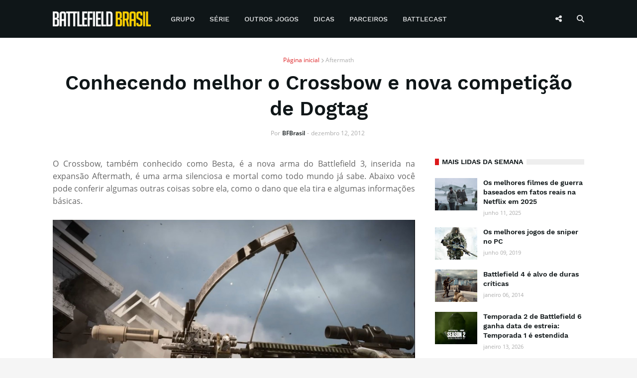

--- FILE ---
content_type: text/html; charset=UTF-8
request_url: https://www.battlefieldbr.com/2012/12/conhecendo-melhor-o-crossbow-e-nova.html
body_size: 32108
content:
<!DOCTYPE html>
<html class='ltr' dir='ltr' lang='pt-BR' xmlns='http://www.w3.org/1999/xhtml' xmlns:b='http://www.google.com/2005/gml/b' xmlns:data='http://www.google.com/2005/gml/data' xmlns:expr='http://www.google.com/2005/gml/expr'>
<head>
<link href='//1.bp.blogspot.com' rel='dns-prefetch'/>
<link href='//2.bp.blogspot.com' rel='dns-prefetch'/>
<link href='//3.bp.blogspot.com' rel='dns-prefetch'/>
<link href='//4.bp.blogspot.com' rel='dns-prefetch'/>
<link href='//www.blogger.com' rel='dns-prefetch'/>
<link href='//dnjs.cloudflare.com' rel='dns-prefetch'/>
<link href='//fonts.gstatic.com' rel='dns-prefetch'/>
<link href='//www.battlefieldbr.com' rel='dns-prefetch'/>
<link href='//www.googletagmanager.com' rel='dns-prefetch'/>
<link href='//www.googletagservices.com' rel='dns-prefetch'/>
<link href='//pagead2.googlesyndication.com' rel='dns-prefetch'/>
<link href='//www.google-analytics.com' rel='dns-prefetch'/>
<link href='//battlefieldbrasil.disqus.com' rel='dns-prefetch'/>
<link href='//adservice.google.com.br' rel='dns-prefetch'/>
<link href='//c.disquscdn.com' rel='dns-prefetch'/>
<link href='//disqus.com' rel='dns-prefetch'/>
<meta content='width=device-width, initial-scale=1' name='viewport'/>
<title>Conhecendo melhor o Crossbow e nova competição de Dogtag</title>
<meta content='text/html; charset=UTF-8' http-equiv='Content-Type'/>
<meta content='blogger' name='generator'/>
<link href='https://blogger.googleusercontent.com/img/b/R29vZ2xl/AVvXsEiVFw6f0P1jVlN08bcDnkXaDHb3l1ZxBEQOcayXzZGiyvZyx0R1rKPUEHIbaeU0HLMJaIfR3_YEsAdGRUVXH7ha4I8ko34_D0bd1uj4LVl_wcZ20_Q9Yt80mnQh6u6syYU8ZMerF1jcyKs/s0/favicon.png' rel='icon' type='image/x-icon'/>
<link href='https://blogger.googleusercontent.com/img/b/R29vZ2xl/AVvXsEiVFw6f0P1jVlN08bcDnkXaDHb3l1ZxBEQOcayXzZGiyvZyx0R1rKPUEHIbaeU0HLMJaIfR3_YEsAdGRUVXH7ha4I8ko34_D0bd1uj4LVl_wcZ20_Q9Yt80mnQh6u6syYU8ZMerF1jcyKs/s0/favicon.png' sizes='144x144'/>
<meta content='#0f1618' name='theme-color'/>
<meta content='#dc191b' name='msapplication-navbutton-color'/>
<link href='https://www.battlefieldbr.com/2012/12/conhecendo-melhor-o-crossbow-e-nova.html' rel='canonical'/>
<link rel="alternate" type="application/atom+xml" title="Battlefield Brasil | Notícias sobre a série Battlefield - Atom" href="https://www.battlefieldbr.com/feeds/posts/default" />
<link rel="alternate" type="application/rss+xml" title="Battlefield Brasil | Notícias sobre a série Battlefield - RSS" href="https://www.battlefieldbr.com/feeds/posts/default?alt=rss" />
<link rel="service.post" type="application/atom+xml" title="Battlefield Brasil | Notícias sobre a série Battlefield - Atom" href="https://www.blogger.com/feeds/7637599369717294637/posts/default" />

<link rel="alternate" type="application/atom+xml" title="Battlefield Brasil | Notícias sobre a série Battlefield - Atom" href="https://www.battlefieldbr.com/feeds/2893172017655646792/comments/default" />
<meta content='O Crossbow, também conhecido como Besta, é a nova arma do Battlefield 3, inserida na expansão Aftermath, é uma arma silenciosa e mortal como...' name='description'/>
<link href='https://blogger.googleusercontent.com/img/b/R29vZ2xl/AVvXsEiDm61nfVY0mQzycLs8B42irOZghEjuoiw2bAplXMNTvXtJEGG-2MOP5ZQ5DdlCVC09VdLvqistCaVIkVF3S7s0IKJad7w0YhLgB_Y-aYA3QbHXLQr6w_rwvOKTOPv_yTsDUpYYIrzA6l4/s1600/aftermath_crossbow.jpg' rel='image_src'/>
<!-- Metadata for Open Graph protocol. See http://ogp.me/. -->
<meta content='article' property='og:type'/>
<meta content='https://facebook.com/BattlefieldBR' property='article:publisher'/>
<meta content='https://facebook.com/BattlefieldBR' property='article:author'/>
<meta content='Conhecendo melhor o Crossbow e nova competição de Dogtag' property='og:title'/>
<meta content='https://www.battlefieldbr.com/2012/12/conhecendo-melhor-o-crossbow-e-nova.html' property='og:url'/>
<meta content='O Crossbow, também conhecido como Besta, é a nova arma do Battlefield 3, inserida na expansão Aftermath, é uma arma silenciosa e mortal como...' property='og:description'/>
<meta content='Battlefield Brasil | Notícias sobre a série Battlefield' property='og:site_name'/>
<meta content='https://blogger.googleusercontent.com/img/b/R29vZ2xl/AVvXsEiDm61nfVY0mQzycLs8B42irOZghEjuoiw2bAplXMNTvXtJEGG-2MOP5ZQ5DdlCVC09VdLvqistCaVIkVF3S7s0IKJad7w0YhLgB_Y-aYA3QbHXLQr6w_rwvOKTOPv_yTsDUpYYIrzA6l4/s1600/aftermath_crossbow.jpg' property='og:image'/>
<meta content='https://blogger.googleusercontent.com/img/b/R29vZ2xl/AVvXsEiDm61nfVY0mQzycLs8B42irOZghEjuoiw2bAplXMNTvXtJEGG-2MOP5ZQ5DdlCVC09VdLvqistCaVIkVF3S7s0IKJad7w0YhLgB_Y-aYA3QbHXLQr6w_rwvOKTOPv_yTsDUpYYIrzA6l4/s1600/aftermath_crossbow.jpg' name='twitter:image'/>
<meta content='summary_large_image' name='twitter:card'/>
<meta content='Conhecendo melhor o Crossbow e nova competição de Dogtag' name='twitter:title'/>
<meta content='https://www.battlefieldbr.com/2012/12/conhecendo-melhor-o-crossbow-e-nova.html' name='twitter:domain'/>
<meta content='O Crossbow, também conhecido como Besta, é a nova arma do Battlefield 3, inserida na expansão Aftermath, é uma arma silenciosa e mortal como...' name='twitter:description'/>
<meta content='@BattlefieldBR' name='twitter:site'/>
<meta content='@BattlefieldBR' name='twitter:creator'/>
<meta content='1083592765032869' property='fb:app_id'/>
<meta content='IkjSOMZMwznYXYMPQW-cVLcQQYLL93BAqQLLHub3uuo' name='google-site-verification'/>
<!-- Font Awesome Free 5.7.2 -->
<link href='https://cdnjs.cloudflare.com/ajax/libs/font-awesome/6.6.0/css/all.min.css' rel='stylesheet'/>
<!-- Global site tag (gtag.js) - Google Analytics -->
<script defer='defer' src='https://www.googletagmanager.com/gtag/js?id=G-HMYGZ1017J'></script>
<script>
  window.dataLayer = window.dataLayer || [];
  function gtag(){dataLayer.push(arguments);}
  gtag('js', new Date());

  gtag('config', 'G-HMYGZ1017J');
</script>
<!-- Template Style CSS -->
<style id='page-skin-1' type='text/css'><!--
/*
-----------------------------------------------
Blogger Template Style
Name:        Battlefield BR
Version:     3.1.0
Author:      Templateify
Author Url:  https://www.templateify.com/
----------------------------------------------- */
/*-- Google Font --*/
@font-face{font-family:'Work Sans';font-style:normal;font-weight:400;src:local('Work Sans'),local(WorkSans-Regular),url(https://fonts.gstatic.com/s/worksans/v4/QGYsz_wNahGAdqQ43Rh_cqDpp_k.woff2) format("woff2");unicode-range:U+0100-024F,U+0259,U+1E00-1EFF,U+2020,U+20A0-20AB,U+20AD-20CF,U+2113,U+2C60-2C7F,U+A720-A7FF}
@font-face{font-family:'Work Sans';font-style:normal;font-weight:400;src:local('Work Sans'),local(WorkSans-Regular),url(https://fonts.gstatic.com/s/worksans/v4/QGYsz_wNahGAdqQ43Rh_fKDp.woff2) format("woff2");unicode-range:U+0000-00FF,U+0131,U+0152-0153,U+02BB-02BC,U+02C6,U+02DA,U+02DC,U+2000-206F,U+2074,U+20AC,U+2122,U+2191,U+2193,U+2212,U+2215,U+FEFF,U+FFFD}
@font-face{font-family:'Work Sans';font-style:normal;font-weight:500;src:local('Work Sans Medium'),local(WorkSans-Medium),url(https://fonts.gstatic.com/s/worksans/v4/QGYpz_wNahGAdqQ43Rh3j4P8lthN2fk.woff2) format("woff2");unicode-range:U+0100-024F,U+0259,U+1E00-1EFF,U+2020,U+20A0-20AB,U+20AD-20CF,U+2113,U+2C60-2C7F,U+A720-A7FF}
@font-face{font-family:'Work Sans';font-style:normal;font-weight:500;src:local('Work Sans Medium'),local(WorkSans-Medium),url(https://fonts.gstatic.com/s/worksans/v4/QGYpz_wNahGAdqQ43Rh3j4P8mNhN.woff2) format("woff2");unicode-range:U+0000-00FF,U+0131,U+0152-0153,U+02BB-02BC,U+02C6,U+02DA,U+02DC,U+2000-206F,U+2074,U+20AC,U+2122,U+2191,U+2193,U+2212,U+2215,U+FEFF,U+FFFD}
@font-face{font-family:'Work Sans';font-style:normal;font-weight:600;src:local('Work Sans SemiBold'),local(WorkSans-SemiBold),url(https://fonts.gstatic.com/s/worksans/v4/QGYpz_wNahGAdqQ43Rh3o4T8lthN2fk.woff2) format("woff2");unicode-range:U+0100-024F,U+0259,U+1E00-1EFF,U+2020,U+20A0-20AB,U+20AD-20CF,U+2113,U+2C60-2C7F,U+A720-A7FF}
@font-face{font-family:'Work Sans';font-style:normal;font-weight:600;src:local('Work Sans SemiBold'),local(WorkSans-SemiBold),url(https://fonts.gstatic.com/s/worksans/v4/QGYpz_wNahGAdqQ43Rh3o4T8mNhN.woff2) format("woff2");unicode-range:U+0000-00FF,U+0131,U+0152-0153,U+02BB-02BC,U+02C6,U+02DA,U+02DC,U+2000-206F,U+2074,U+20AC,U+2122,U+2191,U+2193,U+2212,U+2215,U+FEFF,U+FFFD}
@font-face{font-family:'Work Sans';font-style:normal;font-weight:700;src:local('Work Sans Bold'),local(WorkSans-Bold),url(https://fonts.gstatic.com/s/worksans/v4/QGYpz_wNahGAdqQ43Rh3x4X8lthN2fk.woff2) format("woff2");unicode-range:U+0100-024F,U+0259,U+1E00-1EFF,U+2020,U+20A0-20AB,U+20AD-20CF,U+2113,U+2C60-2C7F,U+A720-A7FF}
@font-face{font-family:'Work Sans';font-style:normal;font-weight:700;src:local('Work Sans Bold'),local(WorkSans-Bold),url(https://fonts.gstatic.com/s/worksans/v4/QGYpz_wNahGAdqQ43Rh3x4X8mNhN.woff2) format("woff2");unicode-range:U+0000-00FF,U+0131,U+0152-0153,U+02BB-02BC,U+02C6,U+02DA,U+02DC,U+2000-206F,U+2074,U+20AC,U+2122,U+2191,U+2193,U+2212,U+2215,U+FEFF,U+FFFD}
@font-face{font-family:'Open Sans';font-style:italic;font-weight:400;src:local('Open Sans Italic'),local(OpenSans-Italic),url(https://fonts.gstatic.com/s/opensans/v16/mem6YaGs126MiZpBA-UFUK0Udc1UAw.woff2) format("woff2");unicode-range:U+0460-052F,U+1C80-1C88,U+20B4,U+2DE0-2DFF,U+A640-A69F,U+FE2E-FE2F}
@font-face{font-family:'Open Sans';font-style:italic;font-weight:400;src:local('Open Sans Italic'),local(OpenSans-Italic),url(https://fonts.gstatic.com/s/opensans/v16/mem6YaGs126MiZpBA-UFUK0ddc1UAw.woff2) format("woff2");unicode-range:U+0400-045F,U+0490-0491,U+04B0-04B1,U+2116}
@font-face{font-family:'Open Sans';font-style:italic;font-weight:400;src:local('Open Sans Italic'),local(OpenSans-Italic),url(https://fonts.gstatic.com/s/opensans/v16/mem6YaGs126MiZpBA-UFUK0Vdc1UAw.woff2) format("woff2");unicode-range:U+1F00-1FFF}
@font-face{font-family:'Open Sans';font-style:italic;font-weight:400;src:local('Open Sans Italic'),local(OpenSans-Italic),url(https://fonts.gstatic.com/s/opensans/v16/mem6YaGs126MiZpBA-UFUK0adc1UAw.woff2) format("woff2");unicode-range:U+0370-03FF}
@font-face{font-family:'Open Sans';font-style:italic;font-weight:400;src:local('Open Sans Italic'),local(OpenSans-Italic),url(https://fonts.gstatic.com/s/opensans/v16/mem6YaGs126MiZpBA-UFUK0Wdc1UAw.woff2) format("woff2");unicode-range:U+0102-0103,U+0110-0111,U+1EA0-1EF9,U+20AB}
@font-face{font-family:'Open Sans';font-style:italic;font-weight:400;src:local('Open Sans Italic'),local(OpenSans-Italic),url(https://fonts.gstatic.com/s/opensans/v16/mem6YaGs126MiZpBA-UFUK0Xdc1UAw.woff2) format("woff2");unicode-range:U+0100-024F,U+0259,U+1E00-1EFF,U+2020,U+20A0-20AB,U+20AD-20CF,U+2113,U+2C60-2C7F,U+A720-A7FF}
@font-face{font-family:'Open Sans';font-style:italic;font-weight:400;src:local('Open Sans Italic'),local(OpenSans-Italic),url(https://fonts.gstatic.com/s/opensans/v16/mem6YaGs126MiZpBA-UFUK0Zdc0.woff2) format("woff2");unicode-range:U+0000-00FF,U+0131,U+0152-0153,U+02BB-02BC,U+02C6,U+02DA,U+02DC,U+2000-206F,U+2074,U+20AC,U+2122,U+2191,U+2193,U+2212,U+2215,U+FEFF,U+FFFD}
@font-face{font-family:'Open Sans';font-style:italic;font-weight:600;src:local('Open Sans SemiBold Italic'),local(OpenSans-SemiBoldItalic),url(https://fonts.gstatic.com/s/opensans/v16/memnYaGs126MiZpBA-UFUKXGUdhmIqOjjg.woff2) format("woff2");unicode-range:U+0460-052F,U+1C80-1C88,U+20B4,U+2DE0-2DFF,U+A640-A69F,U+FE2E-FE2F}
@font-face{font-family:'Open Sans';font-style:italic;font-weight:600;src:local('Open Sans SemiBold Italic'),local(OpenSans-SemiBoldItalic),url(https://fonts.gstatic.com/s/opensans/v16/memnYaGs126MiZpBA-UFUKXGUdhvIqOjjg.woff2) format("woff2");unicode-range:U+0400-045F,U+0490-0491,U+04B0-04B1,U+2116}
@font-face{font-family:'Open Sans';font-style:italic;font-weight:600;src:local('Open Sans SemiBold Italic'),local(OpenSans-SemiBoldItalic),url(https://fonts.gstatic.com/s/opensans/v16/memnYaGs126MiZpBA-UFUKXGUdhnIqOjjg.woff2) format("woff2");unicode-range:U+1F00-1FFF}
@font-face{font-family:'Open Sans';font-style:italic;font-weight:600;src:local('Open Sans SemiBold Italic'),local(OpenSans-SemiBoldItalic),url(https://fonts.gstatic.com/s/opensans/v16/memnYaGs126MiZpBA-UFUKXGUdhoIqOjjg.woff2) format("woff2");unicode-range:U+0370-03FF}
@font-face{font-family:'Open Sans';font-style:italic;font-weight:600;src:local('Open Sans SemiBold Italic'),local(OpenSans-SemiBoldItalic),url(https://fonts.gstatic.com/s/opensans/v16/memnYaGs126MiZpBA-UFUKXGUdhkIqOjjg.woff2) format("woff2");unicode-range:U+0102-0103,U+0110-0111,U+1EA0-1EF9,U+20AB}
@font-face{font-family:'Open Sans';font-style:italic;font-weight:600;src:local('Open Sans SemiBold Italic'),local(OpenSans-SemiBoldItalic),url(https://fonts.gstatic.com/s/opensans/v16/memnYaGs126MiZpBA-UFUKXGUdhlIqOjjg.woff2) format("woff2");unicode-range:U+0100-024F,U+0259,U+1E00-1EFF,U+2020,U+20A0-20AB,U+20AD-20CF,U+2113,U+2C60-2C7F,U+A720-A7FF}
@font-face{font-family:'Open Sans';font-style:italic;font-weight:600;src:local('Open Sans SemiBold Italic'),local(OpenSans-SemiBoldItalic),url(https://fonts.gstatic.com/s/opensans/v16/memnYaGs126MiZpBA-UFUKXGUdhrIqM.woff2) format("woff2");unicode-range:U+0000-00FF,U+0131,U+0152-0153,U+02BB-02BC,U+02C6,U+02DA,U+02DC,U+2000-206F,U+2074,U+20AC,U+2122,U+2191,U+2193,U+2212,U+2215,U+FEFF,U+FFFD}
@font-face{font-family:'Open Sans';font-style:italic;font-weight:700;src:local('Open Sans Bold Italic'),local(OpenSans-BoldItalic),url(https://fonts.gstatic.com/s/opensans/v16/memnYaGs126MiZpBA-UFUKWiUNhmIqOjjg.woff2) format("woff2");unicode-range:U+0460-052F,U+1C80-1C88,U+20B4,U+2DE0-2DFF,U+A640-A69F,U+FE2E-FE2F}
@font-face{font-family:'Open Sans';font-style:italic;font-weight:700;src:local('Open Sans Bold Italic'),local(OpenSans-BoldItalic),url(https://fonts.gstatic.com/s/opensans/v16/memnYaGs126MiZpBA-UFUKWiUNhvIqOjjg.woff2) format("woff2");unicode-range:U+0400-045F,U+0490-0491,U+04B0-04B1,U+2116}
@font-face{font-family:'Open Sans';font-style:italic;font-weight:700;src:local('Open Sans Bold Italic'),local(OpenSans-BoldItalic),url(https://fonts.gstatic.com/s/opensans/v16/memnYaGs126MiZpBA-UFUKWiUNhnIqOjjg.woff2) format("woff2");unicode-range:U+1F00-1FFF}
@font-face{font-family:'Open Sans';font-style:italic;font-weight:700;src:local('Open Sans Bold Italic'),local(OpenSans-BoldItalic),url(https://fonts.gstatic.com/s/opensans/v16/memnYaGs126MiZpBA-UFUKWiUNhoIqOjjg.woff2) format("woff2");unicode-range:U+0370-03FF}
@font-face{font-family:'Open Sans';font-style:italic;font-weight:700;src:local('Open Sans Bold Italic'),local(OpenSans-BoldItalic),url(https://fonts.gstatic.com/s/opensans/v16/memnYaGs126MiZpBA-UFUKWiUNhkIqOjjg.woff2) format("woff2");unicode-range:U+0102-0103,U+0110-0111,U+1EA0-1EF9,U+20AB}
@font-face{font-family:'Open Sans';font-style:italic;font-weight:700;src:local('Open Sans Bold Italic'),local(OpenSans-BoldItalic),url(https://fonts.gstatic.com/s/opensans/v16/memnYaGs126MiZpBA-UFUKWiUNhlIqOjjg.woff2) format("woff2");unicode-range:U+0100-024F,U+0259,U+1E00-1EFF,U+2020,U+20A0-20AB,U+20AD-20CF,U+2113,U+2C60-2C7F,U+A720-A7FF}
@font-face{font-family:'Open Sans';font-style:italic;font-weight:700;src:local('Open Sans Bold Italic'),local(OpenSans-BoldItalic),url(https://fonts.gstatic.com/s/opensans/v16/memnYaGs126MiZpBA-UFUKWiUNhrIqM.woff2) format("woff2");unicode-range:U+0000-00FF,U+0131,U+0152-0153,U+02BB-02BC,U+02C6,U+02DA,U+02DC,U+2000-206F,U+2074,U+20AC,U+2122,U+2191,U+2193,U+2212,U+2215,U+FEFF,U+FFFD}
@font-face{font-family:'Open Sans';font-style:normal;font-weight:400;src:local('Open Sans Regular'),local(OpenSans-Regular),url(https://fonts.gstatic.com/s/opensans/v16/mem8YaGs126MiZpBA-UFWJ0bbck.woff2) format("woff2");unicode-range:U+0460-052F,U+1C80-1C88,U+20B4,U+2DE0-2DFF,U+A640-A69F,U+FE2E-FE2F}
@font-face{font-family:'Open Sans';font-style:normal;font-weight:400;src:local('Open Sans Regular'),local(OpenSans-Regular),url(https://fonts.gstatic.com/s/opensans/v16/mem8YaGs126MiZpBA-UFUZ0bbck.woff2) format("woff2");unicode-range:U+0400-045F,U+0490-0491,U+04B0-04B1,U+2116}
@font-face{font-family:'Open Sans';font-style:normal;font-weight:400;src:local('Open Sans Regular'),local(OpenSans-Regular),url(https://fonts.gstatic.com/s/opensans/v16/mem8YaGs126MiZpBA-UFWZ0bbck.woff2) format("woff2");unicode-range:U+1F00-1FFF}
@font-face{font-family:'Open Sans';font-style:normal;font-weight:400;src:local('Open Sans Regular'),local(OpenSans-Regular),url(https://fonts.gstatic.com/s/opensans/v16/mem8YaGs126MiZpBA-UFVp0bbck.woff2) format("woff2");unicode-range:U+0370-03FF}
@font-face{font-family:'Open Sans';font-style:normal;font-weight:400;src:local('Open Sans Regular'),local(OpenSans-Regular),url(https://fonts.gstatic.com/s/opensans/v16/mem8YaGs126MiZpBA-UFWp0bbck.woff2) format("woff2");unicode-range:U+0102-0103,U+0110-0111,U+1EA0-1EF9,U+20AB}
@font-face{font-family:'Open Sans';font-style:normal;font-weight:400;src:local('Open Sans Regular'),local(OpenSans-Regular),url(https://fonts.gstatic.com/s/opensans/v16/mem8YaGs126MiZpBA-UFW50bbck.woff2) format("woff2");unicode-range:U+0100-024F,U+0259,U+1E00-1EFF,U+2020,U+20A0-20AB,U+20AD-20CF,U+2113,U+2C60-2C7F,U+A720-A7FF}
@font-face{font-family:'Open Sans';font-style:normal;font-weight:400;src:local('Open Sans Regular'),local(OpenSans-Regular),url(https://fonts.gstatic.com/s/opensans/v16/mem8YaGs126MiZpBA-UFVZ0b.woff2) format("woff2");unicode-range:U+0000-00FF,U+0131,U+0152-0153,U+02BB-02BC,U+02C6,U+02DA,U+02DC,U+2000-206F,U+2074,U+20AC,U+2122,U+2191,U+2193,U+2212,U+2215,U+FEFF,U+FFFD}
@font-face{font-family:'Open Sans';font-style:normal;font-weight:600;src:local('Open Sans SemiBold'),local(OpenSans-SemiBold),url(https://fonts.gstatic.com/s/opensans/v16/mem5YaGs126MiZpBA-UNirkOX-hpOqc.woff2) format("woff2");unicode-range:U+0460-052F,U+1C80-1C88,U+20B4,U+2DE0-2DFF,U+A640-A69F,U+FE2E-FE2F}
@font-face{font-family:'Open Sans';font-style:normal;font-weight:600;src:local('Open Sans SemiBold'),local(OpenSans-SemiBold),url(https://fonts.gstatic.com/s/opensans/v16/mem5YaGs126MiZpBA-UNirkOVuhpOqc.woff2) format("woff2");unicode-range:U+0400-045F,U+0490-0491,U+04B0-04B1,U+2116}
@font-face{font-family:'Open Sans';font-style:normal;font-weight:600;src:local('Open Sans SemiBold'),local(OpenSans-SemiBold),url(https://fonts.gstatic.com/s/opensans/v16/mem5YaGs126MiZpBA-UNirkOXuhpOqc.woff2) format("woff2");unicode-range:U+1F00-1FFF}
@font-face{font-family:'Open Sans';font-style:normal;font-weight:600;src:local('Open Sans SemiBold'),local(OpenSans-SemiBold),url(https://fonts.gstatic.com/s/opensans/v16/mem5YaGs126MiZpBA-UNirkOUehpOqc.woff2) format("woff2");unicode-range:U+0370-03FF}
@font-face{font-family:'Open Sans';font-style:normal;font-weight:600;src:local('Open Sans SemiBold'),local(OpenSans-SemiBold),url(https://fonts.gstatic.com/s/opensans/v16/mem5YaGs126MiZpBA-UNirkOXehpOqc.woff2) format("woff2");unicode-range:U+0102-0103,U+0110-0111,U+1EA0-1EF9,U+20AB}
@font-face{font-family:'Open Sans';font-style:normal;font-weight:600;src:local('Open Sans SemiBold'),local(OpenSans-SemiBold),url(https://fonts.gstatic.com/s/opensans/v16/mem5YaGs126MiZpBA-UNirkOXOhpOqc.woff2) format("woff2");unicode-range:U+0100-024F,U+0259,U+1E00-1EFF,U+2020,U+20A0-20AB,U+20AD-20CF,U+2113,U+2C60-2C7F,U+A720-A7FF}
@font-face{font-family:'Open Sans';font-style:normal;font-weight:600;src:local('Open Sans SemiBold'),local(OpenSans-SemiBold),url(https://fonts.gstatic.com/s/opensans/v16/mem5YaGs126MiZpBA-UNirkOUuhp.woff2) format("woff2");unicode-range:U+0000-00FF,U+0131,U+0152-0153,U+02BB-02BC,U+02C6,U+02DA,U+02DC,U+2000-206F,U+2074,U+20AC,U+2122,U+2191,U+2193,U+2212,U+2215,U+FEFF,U+FFFD}
@font-face{font-family:'Open Sans';font-style:normal;font-weight:700;src:local('Open Sans Bold'),local(OpenSans-Bold),url(https://fonts.gstatic.com/s/opensans/v16/mem5YaGs126MiZpBA-UN7rgOX-hpOqc.woff2) format("woff2");unicode-range:U+0460-052F,U+1C80-1C88,U+20B4,U+2DE0-2DFF,U+A640-A69F,U+FE2E-FE2F}
@font-face{font-family:'Open Sans';font-style:normal;font-weight:700;src:local('Open Sans Bold'),local(OpenSans-Bold),url(https://fonts.gstatic.com/s/opensans/v16/mem5YaGs126MiZpBA-UN7rgOVuhpOqc.woff2) format("woff2");unicode-range:U+0400-045F,U+0490-0491,U+04B0-04B1,U+2116}
@font-face{font-family:'Open Sans';font-style:normal;font-weight:700;src:local('Open Sans Bold'),local(OpenSans-Bold),url(https://fonts.gstatic.com/s/opensans/v16/mem5YaGs126MiZpBA-UN7rgOXuhpOqc.woff2) format("woff2");unicode-range:U+1F00-1FFF}
@font-face{font-family:'Open Sans';font-style:normal;font-weight:700;src:local('Open Sans Bold'),local(OpenSans-Bold),url(https://fonts.gstatic.com/s/opensans/v16/mem5YaGs126MiZpBA-UN7rgOUehpOqc.woff2) format("woff2");unicode-range:U+0370-03FF}
@font-face{font-family:'Open Sans';font-style:normal;font-weight:700;src:local('Open Sans Bold'),local(OpenSans-Bold),url(https://fonts.gstatic.com/s/opensans/v16/mem5YaGs126MiZpBA-UN7rgOXehpOqc.woff2) format("woff2");unicode-range:U+0102-0103,U+0110-0111,U+1EA0-1EF9,U+20AB}
@font-face{font-family:'Open Sans';font-style:normal;font-weight:700;src:local('Open Sans Bold'),local(OpenSans-Bold),url(https://fonts.gstatic.com/s/opensans/v16/mem5YaGs126MiZpBA-UN7rgOXOhpOqc.woff2) format("woff2");unicode-range:U+0100-024F,U+0259,U+1E00-1EFF,U+2020,U+20A0-20AB,U+20AD-20CF,U+2113,U+2C60-2C7F,U+A720-A7FF}
@font-face{font-family:'Open Sans';font-style:normal;font-weight:700;src:local('Open Sans Bold'),local(OpenSans-Bold),url(https://fonts.gstatic.com/s/opensans/v16/mem5YaGs126MiZpBA-UN7rgOUuhp.woff2) format("woff2");unicode-range:U+0000-00FF,U+0131,U+0152-0153,U+02BB-02BC,U+02C6,U+02DA,U+02DC,U+2000-206F,U+2074,U+20AC,U+2122,U+2191,U+2193,U+2212,U+2215,U+FEFF,U+FFFD}
/*-- Reset CSS --*/
a,abbr,acronym,address,applet,b,big,blockquote,body,caption,center,cite,code,dd,del,dfn,div,dl,dt,em,fieldset,font,form,h1,h2,h3,h4,h5,h6,html,i,iframe,img,ins,kbd,label,legend,li,object,p,pre,q,s,samp,small,span,strike,strong,sub,sup,table,tbody,td,tfoot,th,thead,tr,tt,u,ul,var{padding:0;border:0;outline:0;vertical-align:baseline;background:0 0;text-decoration:none}form,textarea,input,button{-webkit-appearance:none;-moz-appearance:none;appearance:none;border-radius:0}dl,ul{list-style-position:inside;font-weight:400;list-style:none}ul li{list-style:none}caption,th{text-align:center}img{border:none;position:relative}a,a:visited{text-decoration:none}.clearfix{clear:both}.section,.widget,.widget ul{margin:0;padding:0}a{color:#dc191b}a img{border:0}abbr{text-decoration:none}.CSS_LIGHTBOX{z-index:999999!important}.separator a{clear:none!important;float:none!important;margin-left:0!important;margin-right:0!important}#navbar-iframe,.widget-item-control,a.quickedit,.home-link,.feed-links{display:none!important}.center{display:table;margin:0 auto;position:relative}.widget > h2,.widget > h3{display:none}.widget iframe,.widget img{max-width:100%}
/*-- Body Content CSS --*/
:root{--body-font:'Work Sans',Segoe UI,Helvetica Neue,Arial,sans-serif;--text-font:'Open Sans',Segoe UI,Helvetica Neue,Arial,sans-serif;--meta-font:'Open Sans',Segoe UI,Helvetica Neue,Arial,sans-serif;}
body{position:relative;background-color:#f5f5f5;background:#f5f5f5 url() repeat scroll top left;font-family:var(--body-font);font-size:14px;color:#656565;font-weight:400;font-style:normal;line-height:1.4em;word-wrap:break-word;margin:0;padding:0}
.rtl{direction:rtl}
.no-items.section{display:none}
h1,h2,h3,h4,h5,h6{font-family:var(--body-font);font-weight:600}
#outer-wrapper{position:relative;overflow:hidden;width:100%;max-width:100%;margin:0 auto;background-color:#ffffff;box-shadow:0 0 20px rgba(0,0,0,0.1)}
.row-x1{width:1068px}
#content-wrapper{margin:35px auto;overflow:hidden}
#main-wrapper{position:relative;float:left;width:calc(100% - 340px);box-sizing:border-box;padding:0}
#sidebar-wrapper{position:relative;float:right;width:300px;box-sizing:border-box;padding:0}
.entry-image-link,.cmm-avatar,.comments .avatar-image-container{background-color:rgba(155,155,155,0.08);color:transparent!important}
.entry-thumb{display:block;position:relative;width:100%;height:100%;background-size:cover;background-position:center center;background-repeat:no-repeat;z-index:1;opacity:0;transition:opacity .25s ease,filter .0s ease}
.entry-thumb.pbt-lazy{opacity:1}
.entry-image-link:hover .entry-thumb,.featured-item:hover .entry-image-link .entry-thumb,.first-inner:hover .entry-thumb{filter:brightness(1.2)}
.before-mask:before{content:'';position:absolute;left:0;right:0;bottom:0;height:65%;background-image:linear-gradient(to bottom,transparent,rgba(0,0,0,0.65));-webkit-backface-visibility:hidden;backface-visibility:hidden;z-index:2;opacity:1;margin:-1px;transition:opacity .25s ease}
.entry-title{color:#0f1618}
.entry-title a{color:#0f1618;display:block}
.entry-title a:hover{color:#dc191b}
.excerpt{font-family:var(--text-font)}
.social a:before{display:inline-block;font-family:'Font Awesome 5 Brands';font-style:normal;font-weight:400}
.social .blogger a:before{content:"\f37d"}
.social .facebook a:before{content:"\f39e"}
.social .twitter a:before{content:"\e61b"}
.social .rss a:before{content:"\f09e";font-family:'Font Awesome 5 Free';font-weight:900}
.social .youtube a:before{content:"\f167"}
.social .skype a:before{content:"\f17e"}
.social .stumbleupon a:before{content:"\f1a4"}
.social .tumblr a:before{content:"\f173"}
.social .vk a:before{content:"\f189"}
.social .stack-overflow a:before{content:"\f16c"}
.social .github a:before{content:"\f09b"}
.social .linkedin a:before{content:"\f0e1"}
.social .dribbble a:before{content:"\f17d"}
.social .soundcloud a:before{content:"\f1be"}
.social .behance a:before{content:"\f1b4"}
.social .digg a:before{content:"\f1a6"}
.social .instagram a:before{content:"\f16d"}
.social .pinterest a:before{content:"\f0d2"}
.social .pinterest-p a:before{content:"\f231"}
.social .twitch a:before{content:"\f1e8"}
.social .delicious a:before{content:"\f1a5"}
.social .codepen a:before{content:"\f1cb"}
.social .flipboard a:before{content:"\f44d"}
.social .reddit a:before{content:"\f281"}
.social .whatsapp a:before{content:"\f232"}
.social .messenger a:before{content:"\f39f"}
.social .snapchat a:before{content:"\f2ac"}
.social .telegram a:before{content:"\f3fe"}
.social .discord a:before{content:"\f392"}
.social .email a:before,.social .newsletter a:before{content:"\f0e0";font-family:'Font Awesome 5 Free';font-weight:400}
.social .external-link a:before{content:"\f35d";font-family:'Font Awesome 5 Free';font-weight:900}
.social-color .blogger a,.social-hover-color .blogger a:hover{background-color:#ff5722}
.social-color .facebook a,.social-hover-color .facebook a:hover{background-color:#3b5999}
.social-color .twitter a,.social-hover-color .twitter a:hover{background-color:#00acee}
.social-color .youtube a,.social-hover-color .youtube a:hover{background-color:#f50000}
.social-color .instagram a,.social-hover-color .instagram a:hover{background:linear-gradient(15deg,#ffb13d,#dd277b,#4d5ed4)}
.social-color .pinterest a,.social-color .pinterest-p a,.social-hover-color .pinterest a:hover,.social-hover-color .pinterest-p a:hover{background-color:#ca2127}
.social-color .dribbble a,.social-hover-color .dribbble a:hover{background-color:#ea4c89}
.social-color .linkedin a,.social-hover-color .linkedin a:hover{background-color:#0077b5}
.social-color .tumblr a,.social-hover-color .tumblr a:hover{background-color:#365069}
.social-color .twitch a,.social-hover-color .twitch a:hover{background-color:#6441a5}
.social-color .rss a,.social-hover-color .rss a:hover{background-color:#ffc200}
.social-color .skype a,.social-hover-color .skype a:hover{background-color:#00aff0}
.social-color .stumbleupon a,.social-hover-color .stumbleupon a:hover{background-color:#eb4823}
.social-color .vk a,.social-hover-color .vk a:hover{background-color:#4a76a8}
.social-color .stack-overflow a,.social-hover-color .stack-overflow a:hover{background-color:#f48024}
.social-color .github a,.social-hover-color .github a:hover{background-color:#24292e}
.social-color .soundcloud a,.social-hover-color .soundcloud a:hover{background:linear-gradient(#ff7400,#ff3400)}
.social-color .behance a,.social-hover-color .behance a:hover{background-color:#191919}
.social-color .digg a,.social-hover-color .digg a:hover{background-color:#1b1a19}
.social-color .delicious a,.social-hover-color .delicious a:hover{background-color:#0076e8}
.social-color .codepen a,.social-hover-color .codepen a:hover{background-color:#000}
.social-color .flipboard a,.social-hover-color .flipboard a:hover{background-color:#f52828}
.social-color .reddit a,.social-hover-color .reddit a:hover{background-color:#ff4500}
.social-color .whatsapp a,.social-hover-color .whatsapp a:hover{background-color:#3fbb50}
.social-color .messenger a,.social-hover-color .messenger a:hover{background-color:#0084ff}
.social-color .snapchat a,.social-hover-color .snapchat a:hover{background-color:#ffe700}
.social-color .telegram a,.social-hover-color .telegram a:hover{background-color:#179cde}
.social-color .discord a,.social-hover-color .discord a:hover{background-color:#7289da}
.social-color .email a,.social-hover-color .email a:hover,.social-color .newsletter a,.social-hover-color .newsletter a:hover{background-color:#888}
.social-color .external-link a,.social-hover-color .external-link a:hover{background-color:#0f1618}
.social-a-color .facebook a{color:#3b5999}
.social-a-color .twitter a{color:#00acee}
.social-a-color .youtube a{color:#f50000}
.social-a-color .instagram a{color:#003569}
.social-a-color .twitch a{color:#6441a5}
.social-a-color .discord a{color:#7289da}
.social-a-color .newsletter a{color:#888}
.social-text .facebook a:after{content:'Facebook'}
.social-text .twitter a:after{content:'Twitter'}
.social-text .youtube a:after{content:'YouTube'}
.social-text .instagram a:after{content:'Instagram'}
.social-text .twitch a:after{content:'Twitch'}
.social-text .discord a:after{content:'Discord'}
.social-text .newsletter a:after{content:'Newsletter'}
#header-wrapper{position:relative;float:left;width:100%;z-index:15;margin:0}
.navbar-wrap,.navbar{position:relative;float:left;width:100%;height:76px;background-color:#0f1618;padding:0;margin:0}
#header-wrapper .container{position:relative;margin:0 auto}
.main-logo-wrap{position:relative;float:left;margin:0 25px 0 0}
.main-logo{position:relative;float:left;width:100%;height:30px;padding:23px 0;margin:0}
.main-logo .main-logo-img{float:left;height:30px;overflow:hidden}
.main-logo img{max-width:100%;height:30px;margin:0}
.main-logo h1{font-size:22px;color:#e7e8e9;line-height:30px;margin:0}
.main-logo h1 a{color:#e7e8e9}
.main-logo #h1-tag{position:absolute;top:-9000px;left:-9000px;display:none;visibility:hidden}
.main-menu-wrap{position:static;float:left;height:76px;margin:0}
#battlefieldbr-main-menu .widget,#battlefieldbr-main-menu .widget > .widget-title{display:none}
#battlefieldbr-main-menu .show-menu{display:block}
#battlefieldbr-main-menu{position:static;width:100%;height:76px;z-index:10}
#battlefieldbr-main-menu ul > li{position:relative;float:left;display:inline-block;padding:0;margin:0}
#battlefieldbr-main-menu-nav > li > a{position:relative;display:block;height:76px;font-size:14px;color:#e7e8e9;font-weight:500;text-transform:uppercase;line-height:76px;padding:0 15px;margin:0}
#battlefieldbr-main-menu-nav > li:hover > a{background-color:#dc191b;color:#ffffff}
#battlefieldbr-main-menu ul > li > ul{position:absolute;float:left;left:0;top:76px;width:180px;background-color:#ffffff;z-index:99999;visibility:hidden;opacity:0;padding:5px 0;box-shadow:0 2px 5px 0 rgba(0,0,0,0.15),0 2px 10px 0 rgba(0,0,0,0.17)}
#battlefieldbr-main-menu ul > li > ul > li > ul{position:absolute;float:left;top:0;left:100%;margin:-5px 0 0}
#battlefieldbr-main-menu ul > li > ul > li{display:block;float:none;position:relative}
#battlefieldbr-main-menu ul > li > ul > li a{position:relative;display:block;height:36px;font-size:13px;color:#0f1618;line-height:36px;font-weight:400;box-sizing:border-box;padding:0 15px;margin:0}
#battlefieldbr-main-menu ul > li > ul > li:hover > a{color:#dc191b}
#battlefieldbr-main-menu ul > li.has-sub > a:after{content:'\f078';float:right;font-family:'Font Awesome 5 Free';font-size:9px;font-weight:900;margin:-1px 0 0 5px}
#battlefieldbr-main-menu ul > li > ul > li.has-sub > a:after{content:'\f054';float:right;margin:0}
#battlefieldbr-main-menu ul > li:hover > ul,#battlefieldbr-main-menu ul > li > ul > li:hover > ul{visibility:visible;opacity:1}
#battlefieldbr-main-menu ul ul{transition:all .17s ease}
.show-hs{position:absolute;top:0;right:45px;display:block;width:40px;height:76px;background-color:#0f1618;color:#e7e8e9;font-size:15px;line-height:76px;text-align:right;cursor:pointer;z-index:20}
.show-hs:before{content:"\f1e0";font-family:'Font Awesome 5 Free';font-weight:900}
.hs-active .show-hs:before{content:"\f00d"}
.show-hs:hover{color:#fff}
#header-social{position:absolute;float:right;right:0;top:76px;width:180px;background-color:#fff;z-index:99999;visibility:hidden;opacity:0;padding:0;box-shadow:0 2px 5px 0 rgba(0,0,0,0.15),0 2px 10px 0 rgba(0,0,0,0.17);transition:all .17s ease}
.hs-active #header-social{visibility:visible;opacity:1}
#header-social li{display:block}
#header-social li a{height:36px;line-height:36px;padding:15px}
#header-social li a:before{width:20px;text-align:center}
#header-social li a:after{margin:0 0 0 10px}
#header-social li a:hover{color:#0f1618}
.show-search,.hide-search{position:absolute;top:0;right:0;display:block;width:40px;height:76px;background-color:#0f1618;color:#e7e8e9;font-size:15px;line-height:76px;text-align:right;cursor:pointer;z-index:20}
.show-search:before{content:"\f002";font-family:'Font Awesome 5 Free';font-weight:900}
.hide-search:before{content:"\f00d";font-family:'Font Awesome 5 Free';font-weight:900}
.show-search:hover,.hide-search:hover{color:#fff}
#nav-search{display:none;position:absolute;left:0;top:0;width:100%;height:76px;z-index:25;background-color:#0f1618;box-sizing:border-box;padding:0}
#nav-search .search-form{width:100%;height:76px;background-color:rgba(0,0,0,0);line-height:76px;overflow:hidden;padding:0}
#nav-search .search-input{width:100%;height:76px;color:#e7e8e9;margin:0;padding:0 76px 0 0;background-color:rgba(0,0,0,0);font-family:inherit;font-size:14px;font-weight:400;box-sizing:border-box;border:0}
#nav-search .search-input:focus{color:#e7e8e9;outline:none}
#nav-search .search-input::placeholder{color:#e7e8e9;opacity:.5}
.overlay{visibility:hidden;opacity:0;position:fixed;top:0;left:0;right:0;bottom:0;background:rgba(0,0,0,.7);z-index:1000;margin:0;transition:all .25s ease}
.show-mobile-menu{display:none;position:absolute;top:0;left:0;height:76px;color:#e7e8e9;font-size:16px;font-weight:600;line-height:76px;text-align:center;cursor:pointer;z-index:20;padding:0 20px}
.show-mobile-menu:before{content:"\f0c9";font-family:'Font Awesome 5 Free';font-weight:900}
.show-mobile-menu:hover{color:#fff}
#slide-menu{display:none;position:fixed;width:300px;height:100%;top:0;left:0;bottom:0;background-color:#0f1618ee;overflow:auto;z-index:1010;left:0;-webkit-transform:translate3d(-100%,0,0);transform:translate3d(-100%,0,0);visibility:hidden;box-shadow:3px 0 7px rgba(0,0,0,0.1);transition:all .25s ease}
.nav-active #slide-menu{-webkit-transform:translate3d(0,0,0);transform:translate3d(0,0,0);visibility:visible}
.slide-menu-header{float:left;width:100%;height:60px;background-color:#0f1618;overflow:hidden;box-sizing:border-box;box-shadow:0 0 20px rgba(0,0,0,0.15)}
.mobile-logo{float:left;max-width:calc(100% - 60px);height:30px;overflow:hidden;box-sizing:border-box;padding:0 20px;margin:15px 0 0}
.mobile-logo a{display:block;height:30px;font-size:22px;color:#e7e8e9;line-height:30px;font-weight:700}
.mobile-logo img{max-width:100%;height:30px}
.hide-mobile-menu{position:absolute;top:0;right:0;display:block;height:60px;color:#e7e8e9;font-size:16px;line-height:60px;text-align:center;cursor:pointer;z-index:20;padding:0 20px}
.hide-mobile-menu:before{content:"\f00d";font-family:'Font Awesome 5 Free';font-weight:900}
.hide-mobile-menu:hover{color:#fff}
.slide-menu-flex{display:flex;flex-direction:column;justify-content:space-between;float:left;width:100%;height:calc(100% - 60px)}
.mobile-menu{position:relative;float:left;width:100%;box-sizing:border-box;padding:20px}
.mobile-menu > ul{margin:0}
.mobile-menu .m-sub{display:none;padding:0}
.mobile-menu ul li{position:relative;display:block;overflow:hidden;float:left;width:100%;font-size:14px;font-weight:500;line-height:40px;margin:0;padding:0}
.mobile-menu > ul li ul{overflow:hidden}
.mobile-menu ul li a{color:#e7e8e9;padding:0;display:block}
.mobile-menu > ul > li > a{text-transform:uppercase}
.mobile-menu ul li.has-sub .submenu-toggle{position:absolute;top:0;right:0;color:#e7e8e9;cursor:pointer}
.mobile-menu ul li.has-sub .submenu-toggle:after{content:'\f078';font-family:'Font Awesome 5 Free';font-weight:900;float:right;width:40px;font-size:12px;text-align:right;transition:all .17s ease}
.mobile-menu ul li.has-sub.show > .submenu-toggle:after{content:'\f077'}
.mobile-menu ul li a:hover,.mobile-menu ul li.has-sub.show > a,.mobile-menu ul li.has-sub.show > .submenu-toggle{color:#fff}
.mobile-menu > ul > li > ul > li a{font-size:13px;font-weight:400;opacity:.8;padding:0 0 0 15px}
.mobile-menu > ul > li > ul > li > ul > li > a{padding:0 0 0 30px}
.mobile-menu ul > li > .submenu-toggle:hover{color:#fff}
.social-mobile{position:relative;float:left;width:100%;margin:0}
.social-mobile ul{display:block;text-align:center;padding:20px;margin:0}
.social-mobile ul li{display:inline-block;margin:0 5px}
.social-mobile ul li a{display:block;font-size:17px;color:#e7e8e9;padding:0 5px}
.social-mobile ul li a:hover{color:#fff}
.is-fixed{position:fixed;top:-76px;left:0;width:100%;z-index:990;transition:top .17s ease}
.navbar.show{top:0}
.nav-active .is-fixed{top:0}
.loader{position:relative;overflow:hidden;display:block}
.loader:after{content:'';position:absolute;top:50%;left:50%;width:28px;height:28px;margin:-16px 0 0 -16px;border:2px solid #dc191b;border-right-color:rgba(155,155,155,0.17);border-radius:100%;animation:spinner .8s infinite linear;transform-origin:center}
@-webkit-keyframes spinner {
0%{-webkit-transform:rotate(0deg);transform:rotate(0deg)}
to{-webkit-transform:rotate(1turn);transform:rotate(1turn)}
}
@keyframes spinner {
0%{-webkit-transform:rotate(0deg);transform:rotate(0deg)}
to{-webkit-transform:rotate(1turn);transform:rotate(1turn)}
}
.header-ads-wrap{position:relative;float:left;width:100%;line-height:1}
.header-ads-wrap .container{text-align:center;margin:0 auto}
.header-ad .widget{position:relative;line-height:0;margin:35px 0 0}
.header-ad .widget > .widget-title{display:none!important}
.no-posts{display:block;font-size:14px;color:#0f1618;padding:35px 0;font-weight:400}
#featured-wrapper{position:relative;float:left;width:100%;z-index:10;margin:0}
#featured-wrapper .container{margin:0 auto}
#featured-sec .widget,#featured-sec .widget > .widget-title{display:none}
#featured-sec .show-ify{display:block!important;overflow:hidden}
#featured-sec .widget{position:relative;padding:0}
#featured-sec .show-ify .widget-content{position:relative;overflow:hidden;height:404px;margin:35px 0 0}
.loader{position:relative;height:100%;overflow:hidden;display:block}
.loader i{position:absolute;top:50%;left:50%;width:26px;height:26px;margin:-16px 0 0 -16px;border:3px solid #DDD;border-right-color:#dc191b;border-radius:100%;animation:spinner .8s infinite linear;transform-origin:center}
@-webkit-keyframes spinner {
0%{-webkit-transform:rotate(0deg);transform:rotate(0deg)}
to{-webkit-transform:rotate(1turn);transform:rotate(1turn)}
}
@keyframes spinner {
0%{-webkit-transform:rotate(0deg);transform:rotate(0deg)}
to{-webkit-transform:rotate(1turn);transform:rotate(1turn)}
}
#featured-sec .no-posts{line-height:300px;text-align:center}
#featured-sec .featured-grid{position:relative;overflow:hidden;height:404px;margin:0 -2px}
.featured-item{position:relative;float:left;width:25%;height:200px;overflow:hidden;box-sizing:border-box;padding:0 2px}
.featured1 .item-0{width:50%;height:404px}
.featured1 .item-1{width:50%;margin:0 0 4px}
.featured-item-inner{position:relative;float:left;width:100%;height:100%;overflow:hidden;display:block}
.featured-item .entry-image-link{width:100%;height:100%;position:relative;overflow:hidden;display:block}
.entry-category{position:relative;display:inline-block;height:18px;z-index:5;background-color:#dc191b;font-family:var(--meta-font);color:#fff;font-size:10px;line-height:19px;padding:0 5px;margin:0}
.featured-item .entry-info{position:absolute;bottom:0;left:0;overflow:hidden;z-index:5;box-sizing:border-box;padding:15px;width:100%;background-image:linear-gradient(to bottom,transparent,rgba(0,0,0,0.3))}
.featured1 .item-0 .entry-info{padding:20px}
.featured-item .entry-title{font-size:15px;font-weight:600;display:block;line-height:1.4em;margin:10px 0 0}
.featured1 .item-0 .entry-title{font-size:25px}
.featured1 .item-1 .entry-title{font-size:17px}
.featured-item .entry-title a{color:#fff;display:block}
.featured2 .item-0,.featured2 .item-1{width:50%;height:404px}
.featured2 .item-0 .entry-info,.featured2 .item-1 .entry-info{padding:20px}
.featured2 .item-0 .entry-title,.featured2 .item-1 .entry-title{font-size:25px}
.entry-meta{font-family:var(--meta-font);font-size:11px;color:#aaa;font-weight:400;padding:0}
.entry-meta span,.entry-meta em{float:left;font-style:normal;margin:0 4px 0 0}
.entry-meta span.by{color:#0f1618;font-weight:600;margin:0}
.entry-meta .entry-tag{display:inline-block;height:19px;background-color:#0f1618;color:#fff;font-size:11px;line-height:19px;padding:0 5px;margin:0 5px 0 0}
.entry-meta .entry-comments-link{float:right}
.entry-meta .entry-comments-link:before{float:left;content:'\f086';font-family:'Font Awesome 5 Free';font-size:12px;color:#0f1618;font-weight:400;margin:0 4px 0 0}
.entry-meta .entry-comments-link a{color:#aaa}
.entry-meta .entry-comments-link a:hover{color:#dc191b}
.featured-item .entry-meta{color:#ccc;margin:5px 0 0}
.featured-item .entry-meta .by{color:#f2f2f2}
.title-wrap{position:relative;float:left;width:100%;height:16px;display:block;margin:0 0 25px}
.title-wrap:before{content:'';position:absolute;background-color:#eee;top:0;left:0;width:100%;height:11px;margin:3px 5px 0 0}
.title-wrap > h3{position:relative;float:left;height:16px;background-color:#fff;font-size:14px;color:#0f1618;font-weight:600;line-height:16px;text-transform:uppercase;padding:0 7px 0 0;margin:0}
.title-wrap > h3:before{content:'';background-color:#dc191b;float:left;width:8px;height:13px;margin:2px 6px 0 0}
#custom-ads{float:left;width:100%;opacity:0;visibility:hidden;margin:0}
#after-ad,#related-ad{float:left;width:100%;margin:0}
#after-ad .widget > .widget-title > h3,#related-ad .widget > .widget-title > h3{height:auto;font-size:10px;color:#aaa;font-weight:400;line-height:1;text-transform:inherit;margin:0 0 5px}
#related-ad .widget > .widget-title > h3{margin:0}
#after-ad .widget,#related-ad .widget{width:100%;margin:35px 0 0}
#related-ad .widget{margin:10px 0 0}
#related-ad .widget .widget-title{display:none}
#after-ad .widget-content,#related-ad .widget-content{position:relative;width:100%;line-height:1}
.item-post .FollowByEmail{box-sizing:border-box}
#main-wrapper #main{float:left;width:100%;box-sizing:border-box}
.queryMessage{overflow:hidden;color:#0f1618;font-size:14px;padding:0 0 15px;margin:0 0 35px;border-bottom:1px solid #eee}
.queryMessage .query-info{margin:0}
.queryMessage .search-query,.queryMessage .search-label{font-weight:600;text-transform:uppercase}
.queryMessage .search-query:before,.queryMessage .search-label:before{content:"\201c"}
.queryMessage .search-query:after,.queryMessage .search-label:after{content:"\201d"}
.queryMessage a.show-more{float:right;color:#dc191b;text-decoration:underline}
.queryMessage a.show-more:hover{color:#0f1618;text-decoration:none}
.queryEmpty{font-size:13px;font-weight:400;padding:0;margin:40px 0;text-align:center}
.blog-post{display:block;overflow:hidden;word-wrap:break-word}
.item .blog-post{float:left;width:100%}
.post-animated{-webkit-animation-duration:.5s;animation-duration:.5s;-webkit-animation-fill-mode:both;animation-fill-mode:both}
@keyframes fadeInUp {
from{opacity:0;transform:translate3d(0,5px,0)}
to{opacity:1;transform:translate3d(0,0,0)}
}
.post-fadeInUp{animation-name:fadeInUp}
.index-post{position:relative;float:left;width:100%;box-sizing:border-box;padding:0;margin:35px 0 0}
.blog-posts article.index-post:nth-child(1){margin:0}
.index-post .entry-image{position:relative;float:left;width:240px;height:160px;overflow:hidden;margin:0 20px 0 0}
.index-post .entry-image-link{position:relative;float:left;width:100%;height:100%;z-index:1;overflow:hidden}
.index-post .entry-header{overflow:hidden}
.index-post .entry-title{font-size:23px;font-weight:600;line-height:1.4em;margin:0 0 10px}
.index-post .entry-snippet{overflow:hidden}
.index-post .entry-snippet p{font-size:13px;line-height:1.6em;margin:10px 0 0}
.inline-ad-wrap{position:relative;float:left;width:100%;display:block;overflow:hidden;text-align:center;padding:0;margin:0}
.inline-ad{position:relative;float:left;width:100%;line-height:1;margin:35px 0 0}
#full-headline{position:relative;float:left;width:100%;margin:0}
#full-headline .container{text-align:center;overflow:hidden;margin:35px auto 0}
#full-headline h1.entry-title{position:relative;display:block;font-size:40px;line-height:1.3em;font-weight:600;margin:0 0 13px}
#full-headline .entry-meta{display:inline-block;font-size:12px}
#full-headline .entry-comments-link{margin-left:10px}
.item-post-inner{position:relative;float:left;width:100%;overflow:hidden;box-sizing:border-box;padding:0}
#breadcrumb{font-family:var(--meta-font);font-size:12px;font-weight:400;color:#aaa;margin:0 0 10px}
#breadcrumb a{color:#aaa;transition:color .25s}
#breadcrumb a.home{color:#dc191b}
#breadcrumb a:hover{color:#dc191b}
#breadcrumb a,#breadcrumb em{display:inline-block}
#breadcrumb .delimiter:after{content:'\f054';font-family:'Font Awesome 5 Free';font-size:9px;font-weight:900;font-style:normal;margin:0 3px}
.item-post .blog-entry-header{position:relative;float:left;width:100%;overflow:hidden;padding:0}
.item-post .blog-entry-header .entry-meta{font-size:13px}
.item-post h1.entry-title{font-size:35px;line-height:1.4em;font-weight:600;position:relative;display:block;margin:0 0 13px}
.static_page .item-post h1.entry-title{margin:0}
.item-post .post-body{position:relative;float:left;width:100%;overflow:hidden;font-family:var(--text-font);font-size:16px;color:#656565;line-height:1.6em;padding:0;margin:0}
.static_page .item-post .post-body{padding:25px 0 0}
.post-body h1,.post-body h2,.post-body h3,.post-body h4{font-size:18px;color:#0f1618;margin:0 0 15px}
.post-body h1,.post-body h2{font-size:23px}
.post-body h3{font-size:21px}
blockquote{background-color:rgba(155,155,155,0.05);color:#0f1618;font-style:italic;padding:15px 25px;margin:0;border-left:1px solid #dc191b}
blockquote:before,blockquote:after{display:inline-block;font-family:'Font Awesome 5 Free';font-style:normal;font-weight:900;color:#0f1618;line-height:1}
.post-body ul,.widget .post-body ol{line-height:1.5;font-weight:400;padding:0 0 0 30px;margin:10px 0}
.post-body li{margin:5px 0;padding:0;line-height:1.5}
.post-body ul li{list-style:disc inside}
.post-body ol li{list-style:decimal inside}
.post-body u{text-decoration:underline}
.post-body strike{text-decoration:line-through}
.post-body a{color:#dc191b}
.post-body a:hover{text-decoration:underline}
.post-body a.button{display:inline-block;height:32px;background-color:#dc191b;font-family:var(--body-font);font-size:14px;color:#fff;font-weight:400;line-height:32px;text-align:center;text-decoration:none;cursor:pointer;padding:0 15px;margin:0 5px 5px 0;border-radius:2px}
.post-body a.colored-button{color:#fff}
.post-body a.button:hover{background-color:#0f1618;color:#fff}
.post-body a.colored-button:hover{background-color:#0f1618!important;color:#fff!important}
.button:before{font-family:'Font Awesome 5 Free';font-weight:900;display:inline-block;margin:0 5px 0 0}
.button.preview:before{content:"\f06e"}
.button.download:before{content:"\f019"}
.button.link:before{content:"\f0c1"}
.button.cart:before{content:"\f07a"}
.button.info:before{content:"\f06a"}
.button.share:before{content:"\f1e0"}
.alert-message{position:relative;display:block;padding:15px;border:1px solid rgba(155,155,155,0.17);border-radius:2px}
.alert-message.alert-success{background-color:rgba(34,245,121,0.03);border:1px solid rgba(34,245,121,0.5)}
.alert-message.alert-info{background-color:rgba(55,153,220,0.03);border:1px solid rgba(55,153,220,0.5)}
.alert-message.alert-warning{background-color:rgba(185,139,61,0.03);border:1px solid rgba(185,139,61,0.5)}
.alert-message.alert-error{background-color:rgba(231,76,60,0.03);border:1px solid rgba(231,76,60,0.5)}
.alert-message:before{font-family:'Font Awesome 5 Free';font-size:16px;font-weight:900;display:inline-block;margin:0 5px 0 0}
.alert-message.alert-success:before{content:"\f058"}
.alert-message.alert-info:before{content:"\f05a"}
.alert-message.alert-warning:before{content:"\f06a"}
.alert-message.alert-error:before{content:"\f057"}
.contact-form{overflow:hidden}
.contact-form .widget-title{display:none}
.contact-form .contact-form-name{width:calc(50% - 5px)}
.contact-form .contact-form-email{width:calc(50% - 5px);float:right}
.contact-form .contact-form-button-submit{font-family:var(--body-font)}
.code-box{position:relative;display:block;background-color:rgba(155,155,155,0.1);font-family:Monospace;font-size:13px;white-space:pre-wrap;line-height:1.4em;padding:10px;margin:0;border:1px solid rgba(155,155,155,0.3);border-radius:2px}
.entry-tags{overflow:hidden;float:left;width:100%;height:auto;position:relative;margin:30px 0 0}
.entry-tags span,.entry-tags a{float:left;height:22px;background-color:rgba(155,155,155,0.1);font-size:13px;color:#0f1618;font-weight:400;line-height:22px;padding:0 7px;margin:5px 7px 0 0;border-radius:0}
.entry-tags span{background-color:#0f1618;color:#fff}
.entry-tags a:hover{background-color:#dc191b;color:#fff}
.post-share{position:relative;float:left;width:100%;overflow:hidden;padding:0;margin:30px 0 0}
ul.share-links{position:relative}
.share-links li{float:left;overflow:hidden;margin:0 7px 0 0}
.share-links li a{display:block;cursor:pointer;width:36px;height:34px;line-height:34px;color:#fff;font-size:14px;font-weight:400;text-align:center;border-radius:0}
.share-links li a.facebook,.share-links li a.twitter{width:auto}
.share-links li a.facebook:before,.share-links li a.twitter:before{width:34px;background-color:rgba(0,0,0,0.03)}
.share-links li a span{font-size:13px;padding:0 13px}
.share-links li a:hover{opacity:.8}
.share-links .show-hid a{background-color:rgba(155,155,155,0.1);font-size:14px;color:#888}
.share-links .show-hid a:before{content:'\f067';font-family:'Font Awesome 5 Free';font-weight:900}
.show-hidden .show-hid a:before{content:'\f068'}
.share-links li.linkedin,.share-links li.pinterest-p,.share-links li.telegram{display:none}
.show-hidden li.linkedin,.show-hidden li.pinterest-p,.show-hidden li.telegram{display:inline-block}
.post-footer{position:relative;float:left;width:100%;box-sizing:border-box;padding:0}
#related-wrap{overflow:hidden;float:left;width:100%;box-sizing:border-box;padding:0;margin:35px 0 0}
#related-wrap .related-tag{display:none}
.battlefieldbr-related-content{float:left;width:100%}
.battlefieldbr-related-content .loader{height:200px}
.related-posts{position:relative;display:flex;flex-wrap:wrap;overflow:hidden;margin:0 -2px;padding:0}
.related-posts .related-item{position:relative;float:left;width:calc(100% / 4);overflow:hidden;box-sizing:border-box;padding:0 2px;margin:0}
.related-posts .related-item-inner{position:relative;width:100%;display:block}
.related-posts .entry-image{position:relative}
.related-posts .entry-image-link{position:relative;display:block;width:100%;height:94px;margin:0}
.related-posts .entry-title{font-size:15px;font-weight:600;line-height:1.4em;display:block;padding:0 5px 0 0;margin:8px 0 3px}
.post-nav{position:relative;float:left;width:100%;overflow:hidden;font-family:var(--meta-font);font-size:13px;box-sizing:border-box;margin:35px 0 0}
.post-nav a{color:#aaa}
.post-nav a:hover{color:#dc191b}
.post-nav span{color:#aaa;opacity:.8}
.post-nav .blog-pager-newer-link:before,.post-nav .blog-pager-older-link:after{margin-top:1px}
.post-nav .blog-pager-newer-link{float:left}
.post-nav .blog-pager-older-link{float:right}
.post-nav .blog-pager-newer-link:before{content:'\f053';float:left;font-family:'Font Awesome 5 Free';font-size:9px;font-weight:900;margin:0 4px 0 0}
.post-nav .blog-pager-older-link:after{content:'\f054';float:right;font-family:'Font Awesome 5 Free';font-size:9px;font-weight:900;margin:0 0 0 4px}
#blog-pager{float:left;width:100%;font-size:15px;font-weight:600;text-align:center;clear:both;box-sizing:border-box;padding:0;margin:40px 0 0}
#blog-pager .load-more{display:inline-block;height:30px;font-size:13px;color:#aaa;font-weight:400;line-height:30px;padding:0 13px;border:1px solid rgba(155,155,155,0.17)}
#blog-pager #load-more-link{color:#0f1618;cursor:pointer}
#blog-pager #load-more-link:hover{background-color:#dc191b;color:#fff;bordder-color:#dc191b}
#blog-pager .load-more.no-more{background-color:rgba(155,155,155,0.05)}
#blog-pager .loading,#blog-pager .no-more{display:none}
#blog-pager .loading .loader{height:32px}
#blog-pager .no-more.show{display:inline-block}
#blog-pager .loading .loader:after{width:26px;height:26px;margin:-15px 0 0 -15px}
.battlefieldbr-blog-post-comments{position:relative;float:left;width:100%;box-sizing:border-box;padding:0;margin:35px 0 0}
#comments,#disqus_thread{float:left;width:100%}
.battlefieldbr-blog-post-comments .fb_iframe_widget_fluid_desktop,.battlefieldbr-blog-post-comments .fb_iframe_widget_fluid_desktop span,.battlefieldbr-blog-post-comments .fb_iframe_widget_fluid_desktop iframe{float:left;display:block!important;width:100%!important}
#sidebar-wrapper .sidebar{float:left;width:100%}
.sidebar > .widget{position:relative;float:left;width:100%;box-sizing:border-box;padding:0;margin:0 0 25px !important;}
.home #sidebar2 > .widget:last-child,#sidebar3 > .widget:last-child,#sidebar4 > .widget:last-child{margin:0}
.sidebar .widget > .widget-title{position:relative;float:left;width:100%;height:16px;display:block;margin:0 0 25px}
.sidebar .widget > .widget-title:before{content:'';position:absolute;background-color:#eee;top:0;left:0;width:100%;height:11px;margin:3px 5px 0 0}
.sidebar .widget > .widget-title > h3{position:relative;float:left;height:16px;background-color:#fff;font-size:14px;color:#0f1618;font-weight:600;line-height:16px;text-transform:uppercase;padding:0 7px 0 0;margin:0}
.sidebar .widget > .widget-title > h3:before{content:'';background-color:#dc191b;float:left;width:8px;height:13px;margin:2px 6px 0 0}
.sidebar .widget-content{float:left;width:100%;box-sizing:border-box;padding:0}
.sidebar .loader{height:180px}
.custom-widget .custom-item{position:relative;float:left;width:100%;padding:15px 0 0;margin:15px 0 0;border-top:1px solid #eee}
.custom-widget .custom-item.item-0{padding:0;margin:0;border:0}
.custom-widget .custom-item.item-1{padding:0;margin:20px 0 0;border:0}
.custom-widget .first-inner{position:relative;float:left;width:100%;height:190px}
.custom-widget .entry-image-link{position:relative;float:left;width:85px;height:65px;overflow:hidden;margin:0 12px 0 0}
.custom-widget .first-inner .entry-image-link{width:100%;height:100%;margin:0}
.custom-widget .first-inner .entry-info{position:absolute;bottom:0;left:0;overflow:hidden;z-index:5;box-sizing:border-box;padding:15px;width:100%;background-image:linear-gradient(to bottom,transparent,rgba(0,0,0,0.3))}
.custom-widget .entry-number{float:left;font-size:48px;color:#cecece;line-height:36px;margin:0 12px 0 0}
.custom-widget .entry-header{overflow:hidden}
.custom-widget .entry-title{font-size:14px;font-weight:600;line-height:1.4em;margin:0 0 3px}
.custom-widget .first-inner .entry-title{font-size:15px;margin:10px 0 3px}
.custom-widget .first-inner .entry-title a{color:#fff}
.recent-updates{position:relative;float:left;width:100%;border-left:2px solid #eee}
.recent-updates .update-item{position:relative;float:left;width:100%;box-sizing:border-box;padding:0 0 0 12px;margin:20px 0 0}
.recent-updates .update-item.item-0{margin:0}
.recent-updates .update-item:before{content:'';position:absolute;width:6px;height:6px;background-color:#fff;top:0;left:-6px;border:2px solid #eee;border-radius:50%;transition:all .17s ease;box-shadow:inset 0 0 0 6px #ccc}
.recent-updates .update-item:hover:before{box-shadow:inset 0 0 0 6px #dc191b;border-color:#dc191b30}
.recent-updates .entry-title{float:left;width:100%;font-size:14px;font-weight:600;line-height:1.4em;margin:3px 0 0}
.PopularPosts .popular-post{position:relative;float:left;width:100%;margin:20px 0 0}
.PopularPosts .popular-post.item-0{margin:0}
.PopularPosts .entry-image-link{position:relative;float:left;width:85px;height:65px;overflow:hidden;z-index:1;margin:0 12px 0 0}
.PopularPosts .entry-image-link .entry-thumb{width:85px;height:65px}
.PopularPosts .entry-header{overflow:hidden}
.PopularPosts .entry-title{font-size:14px;font-weight:600;line-height:1.4em;margin:0 0 3px}
.FeaturedPost .entry-image-link{position:relative;float:left;width:100%;height:180px;z-index:1;overflow:hidden;margin:0}
.FeaturedPost .entry-header{float:left;margin:0}
.FeaturedPost .entry-title{font-size:19px;font-weight:600;line-height:1.4em;margin:10px 0 5px}
.FollowByEmail .widget-content{position:relative;background-color:#0f1618;box-sizing:border-box;padding:0;border:1px solid rgba(155,155,155,0.17)}
.FollowByEmail .widget-content-inner{padding:20px}
.follow-by-email-content{position:relative;z-index:5}
.follow-by-email-title{font-size:14px;color:#f2f2f2;text-transform:uppercase;margin:0 0 13px}
.follow-by-email-text{font-family:var(--text-font);font-size:13px;color:#888;line-height:1.5em;margin:0 0 15px}
.follow-by-email-address{width:100%;height:34px;background-color:rgba(255,255,255,0.05);font-family:inherit;font-size:12px;color:#333;box-sizing:border-box;padding:0 10px;margin:0 0 10px;border:1px solid rgba(155,155,155,0.17);border-radius:2px}
.follow-by-email-address:focus{border-color:rgba(155,155,155,0.4)}
.follow-by-email-submit{width:100%;height:34px;background-color:#dc191b;font-family:inherit;font-size:15px;color:#fff;font-weight:400;line-height:34px;cursor:pointer;padding:0 20px;border:0;border-radius:2px}
.follow-by-email-submit:hover{background-color:#0f1618;color:#fff}
.list-label li,.archive-list li{position:relative;display:block}
.list-label li a,.archive-list li a{display:block;color:#0f1618;font-size:13px;font-weight:400;text-transform:capitalize;padding:5px 0}
.list-label li:first-child a,.archive-list li:first-child a{padding:0 0 5px}
.list-label li:last-child a,.archive-list li:last-child a{padding-bottom:0}
.list-label li a:hover,.archive-list li a:hover{color:#dc191b}
.list-label .label-count,.archive-list .archive-count{float:right;color:#aaa;text-decoration:none;margin:1px 0 0 5px}
.cloud-label li{position:relative;float:left;margin:0 5px 5px 0}
.cloud-label li a{display:block;height:26px;background-color:rgba(155,155,155,0.1);color:#0f1618;font-size:12px;line-height:26px;font-weight:400;padding:0 10px;border-radius:2px}
.cloud-label li a:hover{background-color:#dc191b;color:#fff}
.cloud-label .label-count{display:none}
.BlogSearch .search-form{display:flex;background-color:rgba(255,255,255,0.05);padding:2px;border:1px solid rgba(155,155,155,0.17);border-radius:2px}
.BlogSearch .search-input{float:left;width:100%;height:32px;background-color:rgba(0,0,0,0);font-family:inherit;font-weight:400;font-size:13px;color:#656565;line-height:32px;box-sizing:border-box;padding:0 10px;margin:0;border:0}
.BlogSearch .search-input:focus{outline:none}
.BlogSearch .search-action{float:right;width:auto;height:32px;font-family:inherit;font-size:15px;font-weight:400;line-height:32px;cursor:pointer;box-sizing:border-box;background-color:#dc191b;color:#fff;padding:0 15px;border:0;border-radius:2px}
.BlogSearch .search-action:hover{background-color:#0f1618;color:#fff}
.Profile ul li{float:left;width:100%;margin:20px 0 0}
.Profile ul li:first-child{margin:0}
.Profile .profile-img{float:left;width:55px;height:55px;background-color:rgba(155,155,155,0.08);overflow:hidden;color:transparent!important;margin:0 12px 0 0;border-radius:50%}
.Profile .profile-datablock{margin:0}
.Profile .profile-info > .profile-link{display:inline-block;font-size:12px;color:#dc191b;font-weight:400;margin:3px 0 0}
.Profile .profile-info > .profile-link:hover{color:#0f1618}
.Profile .g-profile,.Profile .profile-data .g-profile{font-size:15px;color:#0f1618;font-weight:700;line-height:1.4em;margin:0 0 5px}
.Profile .g-profile:hover,.Profile .profile-data .g-profile:hover{color:#dc191b}
.Profile .profile-textblock{display:none}
.profile-data.location{font-family:var(--meta-font);font-size:12px;color:#aaa;line-height:1.4em;margin:2px 0 0}
.battlefieldbr-widget-ready .PageList ul li,.battlefieldbr-widget-ready .LinkList ul li{position:relative;display:block}
.battlefieldbr-widget-ready .PageList ul li a,.battlefieldbr-widget-ready .LinkList ul li a{display:block;color:#0f1618;font-size:13px;font-weight:400;padding:5px 0}
.battlefieldbr-widget-ready .PageList ul li:first-child a,.battlefieldbr-widget-ready .LinkList ul li:first-child a{padding:0 0 5px}
.battlefieldbr-widget-ready .PageList ul li a:hover,.battlefieldbr-widget-ready .LinkList ul li a:hover{color:#dc191b}
.Text .widget-content{font-family:var(--text-font);font-size:13px;line-height:1.6em}
.Image.about-image > .widget-title{display:none}
.Image .image-caption{font-size:13px;line-height:1.6em;margin:10px 0 0;display:block}
.Image.about-image .image-caption{margin:15px 0 0}
.contact-form-widget form{font-family:inherit;font-weight:400}
.contact-form-name{float:left;width:100%;height:34px;background-color:rgba(255,255,255,0.05);font-family:inherit;font-size:13px;color:#656565;line-height:34px;box-sizing:border-box;padding:5px 10px;margin:0 0 10px;border:1px solid rgba(155,155,155,0.17);border-radius:2px}
.contact-form-email{float:left;width:100%;height:34px;background-color:rgba(255,255,255,0.05);font-family:inherit;font-size:13px;color:#656565;line-height:34px;box-sizing:border-box;padding:5px 10px;margin:0 0 10px;border:1px solid rgba(155,155,155,0.17);border-radius:2px}
.contact-form-email-message{float:left;width:100%;background-color:rgba(255,255,255,0.05);font-family:inherit;font-size:13px;color:#656565;box-sizing:border-box;padding:5px 10px;margin:0 0 10px;border:1px solid rgba(155,155,155,0.17);border-radius:2px}
.contact-form-button-submit{float:left;width:100%;height:34px;background-color:#dc191b;font-family:inherit;font-size:15px;color:#fff;font-weight:400;line-height:34px;cursor:pointer;box-sizing:border-box;padding:0 10px;margin:0;border:0;border-radius:2px}
.contact-form-button-submit:hover{background-color:#0f1618;color:#fff}
.contact-form-error-message-with-border{float:left;width:100%;background-color:rgba(0,0,0,0);font-size:12px;color:#e74c3c;text-align:left;line-height:12px;padding:3px 0;margin:10px 0;box-sizing:border-box;border:0}
.contact-form-success-message-with-border{float:left;width:100%;background-color:rgba(0,0,0,0);font-size:12px;color:#27ae60;text-align:left;line-height:12px;padding:3px 0;margin:10px 0;box-sizing:border-box;border:0}
.contact-form-cross{cursor:pointer;margin:0 0 0 3px}
.contact-form-error-message,.contact-form-success-message{margin:0}
.contact-form-name:focus,.contact-form-email:focus,.contact-form-email-message:focus{background-color:rgba(155,155,155,0.05);border-color:rgba(155,155,155,0.4)}
#footer-wrapper{background-color:#0f1618;color:#aaa;border-top:1px solid rgba(155,155,155,0.17)}
#footer-wrapper > .container{position:relative;overflow:hidden;margin:0 auto}
#about-section{position:relative;float:left;width:100%;display:flex;flex-wrap:wrap;margin:0;padding:35px 0}
#about-section.no-items{padding:0}
#about-section .widget{position:relative;float:left;box-sizing:border-box;margin:0}
#about-section .widget > widget-content{display:none}
#about-section .widget-content .widget-title > h3{position:relative;color:#f2f2f2;font-size:15px;font-weight:700;text-transform:uppercase;margin:0 0 13px}
#about-section .Image{width:70%;padding:0 35px 0 0}
#about-section .Image .widget-content{position:relative;float:left;width:100%;margin:0}
#about-section .footer-logo{display:block;float:left;max-width:30%;height:30px;padding:20px 0;margin:0}
#about-section .footer-logo img{height:30px;vertical-align:middle}
#about-section .about-content{max-width:70%;display:block;float:left;padding:0 0 0 35px;box-sizing:border-box}
#about-section .Image .image-caption{margin:0}
#about-section .Image .no-image .about-content{max-width:100%;padding:0 35px 0 0}
#about-section .LinkList{float:right;width:30%}
.about-section .LinkList .widget-content{float:right}
.about-section .LinkList .widget-title{padding:0 0 0 7px}
#about-section .LinkList .widget-title > h3{margin:0 0 17px}
.about-section ul.social-footer{padding:0}
.about-section .social-footer li{float:left;margin:0 0 0 7px}
.about-section .social-footer li a{display:block;width:32px;height:32px;background-color:rgba(155,155,155,0.05);font-size:16px;color:#fff;text-align:center;line-height:32px;border:1px solid rgba(155,155,155,0.07);border-radius:0}
.about-section .social-footer li a:hover{border-color:rgba(0,0,0,0)}
#sub-footer-wrapper{display:block;width:100%;background-color:#0d1314;color:#f2f2f2;overflow:hidden}
#sub-footer-wrapper .container{padding:15px 0;margin:0 auto;overflow:hidden}
#footer-menu{float:right;position:relative;display:block}
#footer-menu .widget > .widget-title,#footer-copyright .widget > .widget-title{display:none}
#footer-menu ul li{float:left;display:inline-block;height:30px;padding:0;margin:0}
#footer-menu ul li a{font-size:13px;font-weight:400;display:block;color:#f2f2f2;line-height:31px;padding:0;margin:0 0 0 25px}
#footer-menu ul li a:hover{color:#dc191b}
#sub-footer-wrapper .footer-copyright{font-size:13px;float:left;height:30px;line-height:31px;font-weight:400}
#sub-footer-wrapper .footer-copyright a{color:#f2f2f2}
#sub-footer-wrapper .footer-copyright a:hover{color:#dc191b}
.hidden-widgets{display:none;visibility:hidden}
.back-top{display:none;position:fixed;bottom:15px;right:15px;width:32px;height:32px;background-color:#dc191b;cursor:pointer;overflow:hidden;font-size:13px;color:#fff;text-align:center;line-height:32px;z-index:2;border-radius:0}
.back-top:after{content:'\f077';position:relative;font-family:'Font Awesome 5 Free';font-weight:900}
.back-top:hover{opacity:.9;box-shadow:0 0 5px rgba(0,0,0,0.15)}
.error404 #main-wrapper{width:100%}
.error404 #sidebar-wrapper{display:none}
.errorWrap{color:#0f1618;text-align:center;padding:162px 0}
.errorWrap h3{font-size:160px;line-height:1em;margin:0 0 20px}
.errorWrap h4{font-size:25px;margin:0 0 20px}
.errorWrap p{margin:0 0 10px}
.errorWrap a{display:inline-block;height:32px;background-color:#dc191b;font-size:14px;color:#fff;font-weight:500;line-height:32px;padding:0 20px;margin:15px 0 0;border-radius:0}
.errorWrap a:hover{background-color:#0f1618;color:#fff}
.cookie-choices-info{top:auto!important;bottom:0}
.cb-divider{width:100%;overflow:hidden;position:relative;text-align:center;margin:0}
.cb-divider .cb-title{color:#eee;margin:0;position:relative;display:inline-block;letter-spacing:2px;line-height:1.2;text-transform:uppercase;padding:7px 30px;font-size:14px;font-weight:700;background:#0f1618}
.cb-divider .cb-title:before{content:"";display:block;height:10px;position:absolute;top:50%;margin-top:-5px;width:1920px;right:100%;background:#0f1618}
.cb-divider .cb-title:after{content:"";display:block;height:10px;position:absolute;top:50%;margin-top:-5px;width:1920px;left:100%;background:#0f1618}
.cb-clearfix:before,.cb-clearfix:after{content:"";display:table}
.cb-clearfix:after{clear:both}
.two-column{overflow:hidden}
.two-column .column{width:50%;float:left;padding:0 15px;box-sizing:border-box}
.two-column .column:first-child{border-right:1px solid #eee}
.galeria_span{display:flex;flex-wrap:wrap;font-family:var(--body-font);margin:-30px -15px 0}
.galeria_span .galeria_block{float:left;width:calc(100% / 4);box-sizing:border-box;padding:0 15px;margin:30px 0 0}
.galeria_span .galeria_block a{display:block;background-color:#f8f9fa;text-align:center;font-weight:500;padding:50px 0;border:1px solid #eee}
#post-body .google-auto-placed{margin:35px 0 -10px}
#taboola-below-article-thumbnails{margin:30px 0 -10px;float:left;width:100}
@media screen and (max-width: 1133px) {
#outer-wrapper{max-width:100%}
.row-x1{width:100%}
.navbar-wrap .navbar,#featured-wrapper .container,#full-headline .container,#content-wrapper,#footer-wrapper > .container,#sub-footer-wrapper{box-sizing:border-box;padding:0 20px}
}
@media screen and (max-width: 980px) {
#main-wrapper{width:calc(100% - (30% + 35px))}
#sidebar-wrapper{width:30%}
}
@media screen and (max-width: 880px) {
.navbar-wrap,.navbar{height:60px}
.navbar-wrap .navbar{padding:0}
.is-fixed{top:-60px}
.main-logo{padding:15px 0}
.show-hs,#header-social{display:none!important}
.show-mobile-menu,.show-search,.hide-search{height:60px;line-height:60px}
#nav-search,#nav-search .search-form{height:60px}
#nav-search .search-form{line-height:60px}
.main-logo-wrap{width:100%;text-align:center;z-index:15;margin:0}
.main-logo .header-widget,.main-logo .main-logo-img,.main-logo .blog-title{float:none;display:inline-block}
.nav-active #outer-wrapper{filter:blur(2px)}
.nav-active .back-top{opacity:0!important}
#outer-wrapper{transition:filter .17s ease}
.overlay,.show-mobile-menu,#slide-menu{display:block}
.nav-active .overlay{visibility:visible;opacity:1}
.show-search,.hide-search{width:auto;text-align:center;padding:0 20px}
#nav-search .search-input{height:60px;padding:0 60px 0 20px}
.main-menu,.battlefieldbr-main-menu{display:none}
#main-wrapper,#sidebar-wrapper{width:100%}
#sidebar-wrapper{margin:35px 0 0}
#blog-pager{margin:40px 0 5px}
.errorWrap{padding:60px 0}
.galeria_span .galeria_block{width:50%}
}
@media screen and (max-width: 680px) {
#featured-wrapper .container{padding:0}
#featured-sec .show-ify .widget-content,#featured-sec .featured-grid{height:auto!important}
#featured-sec .show-ify .loader{min-height:230px}
.featured-item{width:70%!important;height:150px!important;padding:0!important;margin:0 0 0 2px !important}
.featured-item.item-0{width:100%!important;height:230px!important;margin:0 0 2px!important}
.featured-item.item-1{margin:0!important}
.featured-item .entry-info{padding:15px!important}
.featured-item .entry-title{font-size:14px!important}
.featured-item.item-0 .entry-title{font-size:23px!important}
.featured-item .entry-meta{display:none}
.featured-item.item-0 .entry-meta{display:block}
.featured2 .featured-item.item-1{width:100%!important}
.featured-scroll{position:relative;float:left;width:100%;height:150px;overflow:hidden;overflow-x:auto;white-space:nowrap;-webkit-overflow-scrolling:touch;margin:0}
.featured-scroll .featured-item{display:inline-block!important;float:none!important;white-space:normal!important}
.index-post .entry-image{width:100%;height:180px;margin:0 0 10px}
.index-post .entry-header,.index-post .entry-snippet{float:left;width:100%}
#full-headline h1.entry-title{font-size:34px}
.entry-meta span,.entry-meta em,.entry-meta .entry-comments-link:before,.entry-meta .entry-comments-link{float:none}
.entry-meta span,.entry-meta em{display:inline}
.related-posts{margin:0 -5px}
.related-posts .related-item{width:50%;padding:0 5px;margin:20px 0 0}
.related-posts .related-item.item-0,.related-posts .related-item.item-1{margin:0}
.related-posts .entry-image-link{height:120px}
.related-posts .entry-title{font-size:15px;margin:10px 0 3px}
#about-section{text-align:center}
#about-section .Image{width:100%;padding:0}
#about-section .footer-logo{display:inline-block;float:none;max-width:100%;padding:0 0 30px}
#about-section .about-content,#about-section .Image .no-image .about-content{max-width:100%;padding:0}
#about-section .LinkList,.about-section .LinkList .widget-content{width:100%}
.about-section .LinkList .widget-content{margin:35px 0 0}
.about-section ul.social-footer{display:block;padding:0}
.about-section .social-footer li{float:none;display:inline-block;margin:0 5px}
#sub-footer-wrapper .container{padding:20px 0}
#footer-menu,#sub-footer-wrapper .footer-copyright{width:100%;height:auto;line-height:inherit;text-align:center}
#footer-menu ul li{float:none;height:auto}
#footer-menu ul li a{line-height:inherit;margin:0 10px}
#sub-footer-wrapper .footer-copyright .widget{padding:0 0 20px}
}
@media screen and (max-width: 440px) {
#full-headline h1.entry-title{font-size:30px}
.item-post h1.entry-title{font-size:27px}
.post-share{margin:25px 0 0}
.share-links li{margin:5px 5px 0 0}
.share-links li a.twitter{width:34px}
.share-links li a.twitter span{display:none}
.share-links li a.twitter:before{width:34px;background-color:rgba(0,0,0,0)}
.galeria_span .galeria_block{width:100%}
}
@media screen and (max-width: 360px) {
.main-logo .header-widget{max-width:calc(100% - 120px)}
#slide-menu{width:270px}
.featured-item{width:80%!important;height:130px!important}
.featured2 .featured-item.item-1{width:100%!important}
.featured-item.item-0{width:100%!important;height:200px!important}
.featured-item.item-0 .entry-title{font-size:21px!important}
.featured-scroll{height:130px}
#full-headline h1.entry-title{font-size:27px}
.item-post h1.entry-title{font-size:25px}
.share-links li a,.share-links li a.twitter{width:32px}
.share-links li a.twitter:before{width:32px;background-color:rgba(0,0,0,0)}
.errorWrap h3{font-size:130px}
}
.in-article{margin-bottom: -30px;}

--></style>
<!-- CSS GERADOR LINK AMAZON -->
<style>
         .product-card {
            display: flex;
            justify-content: center;
            align-items: center;
            background-color: #ffffff;
            border: 1px solid #ddd;
            border-radius: 4px;
            box-shadow: 0 1px 3px rgba(0, 0, 0, 0.1);
            margin-bottom: 20px;
            padding: 10px;
            flex-wrap: wrap;
        }

        .product-image {
            flex: 1 1 33%; /* Flex-grow, flex-shrink, and flex-basis */
            display: flex;
            justify-content: center;
            align-items: center;
        }

        .product-image img {
            max-width: 100%;
            max-height: 130px;
            object-fit: cover;
        }

        .product-title {
            flex: 1 1 33%; /* Flex-grow, flex-shrink, and flex-basis */
            display: flex;
            justify-content: center;
            align-items: center;
        }

        .product-title h5 {
            margin: 0;
            text-align: center;
        }

        .product-button {
            flex: 1 1 33%; /* Flex-grow, flex-shrink, and flex-basis */
            display: flex;
            justify-content: center;
            align-items: center;
        }

         .product-button a {
            padding: 10px;
            background-color: #007bff;
            border: none;
            color: white;
            cursor: pointer;
            border-radius: 4px;
            text-decoration: none;
            text-align: center;
            background-color: #dc191b;
        }

        .product-button a:hover {
            background-color: #0056b3;
        }

        .text-amazon{
        	padding: 10px;
   			font-weight: bold;
        }

        @media (max-width: 768px) {
            .product-card{
                display: block !important;
                padding: 15px;
            }
             .product-image, .product-title, .product-button {
                width: 100%;
                display: flex;
            }
        }
    </style>
<!-- Global Variables -->
<script defer='defer' type='text/javascript'>
//<![CDATA[
    // Global variables with content. "Available for Edit"
    var monthFormat = ["janeiro", "fevereiro", "março", "abril", "maio", "junho", "julho", "agosto", "setembro", "outubro", "novembro", "dezembro"],
        fixedMenu = true,
        fixedSidebar = true,
        otherLabel = 'Destaques';
//]]>
</script>
<script async='async' crossorigin='anonymous' src='https://pagead2.googlesyndication.com/pagead/js/adsbygoogle.js?client=ca-pub-6561299068614162'></script>
<!-- Google Analytics -->
<script type='text/javascript'>
        (function(i,s,o,g,r,a,m){i['GoogleAnalyticsObject']=r;i[r]=i[r]||function(){
        (i[r].q=i[r].q||[]).push(arguments)},i[r].l=1*new Date();a=s.createElement(o),
        m=s.getElementsByTagName(o)[0];a.async=1;a.src=g;m.parentNode.insertBefore(a,m)
        })(window,document,'script','https://www.google-analytics.com/analytics.js','ga');
        ga('create', 'UA-39434673-1', 'auto', 'blogger');
        ga('blogger.send', 'pageview');
      </script>
<!-- <script data-cfasync='false' id='clever-core' type='text/javascript'> /* <![CDATA[ */ (function (document, window) { var a, c = document.createElement("script"), f = window.frameElement; c.id = "CleverCoreLoader60512"; c.src = "https://scripts.cleverwebserver.com/847180330e07c93237a52b9e01057785.js"; c.async = !0; c.type = "text/javascript"; c.setAttribute("data-target", window.name || (f && f.getAttribute("id"))); c.setAttribute("data-callback", "put-your-callback-function-here"); c.setAttribute("data-callback-url-click", "put-your-click-macro-here"); c.setAttribute("data-callback-url-view", "put-your-view-macro-here"); try { a = parent.document.getElementsByTagName("script")[0] || document.getElementsByTagName("script")[0]; } catch (e) { a = !1; } a || (a = document.getElementsByTagName("head")[0] || document.getElementsByTagName("body")[0]); a.parentNode.insertBefore(c, a); })(document, window); /* ]]> */ </script> -->
<link href='https://www.blogger.com/dyn-css/authorization.css?targetBlogID=7637599369717294637&amp;zx=a35aa0dd-98a3-40cf-b33f-6234836071f5' media='none' onload='if(media!=&#39;all&#39;)media=&#39;all&#39;' rel='stylesheet'/><noscript><link href='https://www.blogger.com/dyn-css/authorization.css?targetBlogID=7637599369717294637&amp;zx=a35aa0dd-98a3-40cf-b33f-6234836071f5' rel='stylesheet'/></noscript>
<meta name='google-adsense-platform-account' content='ca-host-pub-1556223355139109'/>
<meta name='google-adsense-platform-domain' content='blogspot.com'/>

<!-- data-ad-client=ca-pub-6561299068614162 -->

</head>
<body class='item'>
<!-- Theme Options -->
<div class='theme-options' style='display:none'>
<div class='ify-panel section' id='ify-panel' name='Advanced Options'>
<div class='widget HTML' data-version='2' id='HTML152'>
<div class='widget-content'>
</div>
</div><div class='widget LinkList' data-version='2' id='LinkList150'>
<div class='widget-content'>
<div class='widget-title'>
<h3 class='title'>
Redes Sociais no Menu
</h3>
</div>
<ul class='menu-icons social social-a-color social-text' id='menu-icons'>
<li class='facebook'><a class='facebook' href='https://fb.com/battlefieldbr' target='_blank'></a></li>
<li class='twitter'><a class='twitter' href='https://twitter.com/BattlefieldBR' target='_blank'></a></li>
<li class='youtube'><a class='youtube' href='https://www.youtube.com/c/BattlefieldBR?sub_confirmation=1' target='_blank'></a></li>
<li class='instagram'><a class='instagram' href='https://instagram.com/battlefield.br' target='_blank'></a></li>
<li class='discord'><a class='discord' href='https://discord.me/bfbr' target='_blank'></a></li>
<li class='newsletter'><a class='newsletter' href='https://feedburner.google.com/fb/a/mailverify?uri=BattlefieldBR' target='_blank'></a></li>
</ul>
</div>
</div></div>
</div>
<!-- Outer Wrapper -->
<div id='outer-wrapper'>
<!-- Header Wrapper -->
<header id='header-wrapper'>
<!-- Navbar -->
<div class='navbar-wrap'>
<div class='navbar'>
<div class='container row-x1'>
<a class='show-mobile-menu' href='javascript:;'></a>
<div class='main-logo-wrap'>
<div class='main-logo section' id='main-logo' name='Main Logo'><div class='widget Header' data-version='2' id='Header1'>
<div class='header-widget'>
<a class='main-logo-img' href='https://www.battlefieldbr.com/'>
<img alt='Battlefield Brasil | Notícias sobre a série Battlefield' data-height='67' data-width='440' src='https://blogger.googleusercontent.com/img/b/R29vZ2xl/AVvXsEh711y_Yp0vbOkhmlGxtWJ27jUKYpNFM20_4TSR4sDKvOIYP3fYO_Fyd12aAVrdIWN3yXX2vEl4lQpcVc-u_cpTt-PZJPxfbg8HlRZte0-YJNr3YQ4Depa2LONmzNhoEh-ln2oDXOX0Rps/s1600/logo.png'/>
</a>
</div>
</div></div>
</div>
<nav class='main-menu-wrap'>
<div class='battlefieldbr-main-menu section' id='battlefieldbr-main-menu' name='Main Menu'><div class='widget LinkList' data-version='2' id='LinkList155'>
<ul id='battlefieldbr-main-menu-nav' role='menubar'>
<li><a href='https://www.facebook.com/groups/BRBattlefieldBR/' role='menuitem'>Grupo</a></li>
<li><a href='/p/serie.html' role='menuitem'>Série</a></li>
<li><a href='/search/label/Outros%20Jogos' role='menuitem'>Outros Jogos</a></li>
<li><a href='/search/label/Dicas%20e%20Tutoriais' role='menuitem'>Dicas</a></li>
<li><a href='/p/parceiros.html' role='menuitem'>Parceiros</a></li>
<li><a href='https://www.youtube.com/watch?v=naTo0jk_dNk&list=PLYEMJWdq1ja4hltoXtmtW80crIGeY5Dna&ab_channel=BattlefieldBrasil' role='menuitem'>Battlecast</a></li>
</ul>
</div></div>
</nav>
<span class='show-hs'></span>
<div id='header-social'>
</div>
<a class='show-search' href='javascript:;'></a>
<div id='nav-search'>
<form action='https://www.battlefieldbr.com/search' class='search-form' role='search'>
<input autocomplete='off' class='search-input' name='q' placeholder='Digite e pressione enter...' type='search'/>
<a class='hide-search' href='javascript:;'></a>
</form>
</div>
</div>
</div>
</div>
</header>
<div class='clearfix'></div>
<!-- Header Ads Wrapper -->
<div class='header-ads-wrap'>
<!-- <div class='clever-core-ads'/> -->
<div class='header-ad container row-x1 no-items section' id='header-ads' name='Header Ads'>
</div>
</div>
<div id='full-headline'>
<div class='container row-x1 section' id='main-headline' name='Main Headline'><div class='widget Blog' data-version='2' id='Blog2'>
<div class='entry-header blog-entry-header'>
<nav id='breadcrumb'><a class='home' href='https://www.battlefieldbr.com/'>Página inicial</a><em class='delimiter'></em><a class='label' href='https://www.battlefieldbr.com/search/label/Aftermath'>Aftermath</a></nav>
<h1 class='entry-title'>
Conhecendo melhor o Crossbow e nova competição de Dogtag
</h1>
<div class='entry-meta'><span class='entry-author'><em>Por</em><span class='by'>BFBrasil</span></span><span class='entry-time'><em>-</em><time class='published' datetime='2012-12-12T17:15:00-02:00'>dezembro 12, 2012</time></span></div>
</div>
</div></div>
</div>
<div class='clearfix'></div>
<!-- Content Wrapper -->
<div class='row-x1' id='content-wrapper'>
<div class='container'>
<!-- Main Wrapper -->
<main id='main-wrapper'>
<div class='main section' id='main' name='Main Posts'><div class='widget Blog' data-version='2' id='Blog1'>
<div class='blog-posts hfeed container item-post-wrap'>
<article class='blog-post hentry item-post'>
<script type='application/ld+json'>
{
  "@context": "https://schema.org",
  "@type": "NewsArticle",
  "mainEntityOfPage": {
    "@type": "WebPage",
    "@id": "https://www.battlefieldbr.com/2012/12/conhecendo-melhor-o-crossbow-e-nova.html"
  },
  "headline": "Conhecendo melhor o Crossbow e nova competição de Dogtag",
  "image": [
    "https://blogger.googleusercontent.com/img/b/R29vZ2xl/AVvXsEiDm61nfVY0mQzycLs8B42irOZghEjuoiw2bAplXMNTvXtJEGG-2MOP5ZQ5DdlCVC09VdLvqistCaVIkVF3S7s0IKJad7w0YhLgB_Y-aYA3QbHXLQr6w_rwvOKTOPv_yTsDUpYYIrzA6l4/s1600/aftermath_crossbow.jpg"
   ],
  "datePublished": "2012-12-12T17:15:00-02:00",
  "dateModified": "2016-03-31T13:20:56-03:00",
  "author": {
    "@type": "Person",
    "name": "BFBrasil"
  },
   "publisher": {
    "@type": "Organization",
    "name": "Battlefield Brasil",
    "logo": {
      "@type": "ImageObject",
      "url": "https://3.bp.blogspot.com/-LqRaLIHEO4o/XLU7hLR7hdI/AAAAAAAAEf4/7_xRxL8T9jErUVzMU8iXodmdcm6omQTAACK4BGAYYCw/s1600/logo.png"
    }
  },
  "description": "O Crossbow, também conhecido como Besta, é a nova arma do Battlefield 3, inserida na expansão Aftermath, é uma arma silenciosa e mortal como..."
}
</script>
<div class='item-post-inner'>
<div id='before-ad'></div>
<div class='post-body entry-content' id='post-body'>
<div style="text-align: justify;">O Crossbow, também conhecido como Besta, é a nova arma do Battlefield 3, inserida na expansão Aftermath, é uma arma silenciosa e mortal como todo mundo já sabe. Abaixo você pode conferir algumas outras coisas sobre ela, como o dano que ela tira e algumas informações básicas.</div><div><br /></div><div class="separator" style="clear: both; text-align: center;"><img border="0" src="https://blogger.googleusercontent.com/img/b/R29vZ2xl/AVvXsEiDm61nfVY0mQzycLs8B42irOZghEjuoiw2bAplXMNTvXtJEGG-2MOP5ZQ5DdlCVC09VdLvqistCaVIkVF3S7s0IKJad7w0YhLgB_Y-aYA3QbHXLQr6w_rwvOKTOPv_yTsDUpYYIrzA6l4/s1600/aftermath_crossbow.jpg" /></div><div><br /></div><div><span style="font-size: large;"><b><u>Informações Gerais</u></b></span></div><div><ul><li style="text-align: justify;">Você pode carregar 10 flechas e recarregar &nbsp;no kit de munição da classe Support.</li><li style="text-align: justify;">Você o desbloqueará após ganhar 3 rodadas no modo Scavenger, porém quando estiver jogando neste modo poderá achá-la no mapa.</li><li style="text-align: justify;">Você pode mudar o tipo de flecha a qualquer hora apertando a mesma tecla que define o modo de tiro automático/semi em outras armas.</li><li style="text-align: justify;">Você não pode acoplá-la em armas de Assault.</li><li style="text-align: justify;">Jogadores que pegarem o Crossbow de um jogador morto só poderão jogar com o tipo de flecha que tiverem desbloqueados.</li><li style="text-align: justify;">Quando você disparada com o Crossbow ele não aparecerá no Mini-Mapa.</li></ul></div><div><br /></div><div><br /></div><div><u><b>Flecha Esplosiva (Explosive Bolt)</b></u></div><div>-Em longas distâncias sofre muita queda.</div><div>-Reactive Armor também funciona para essa munição, assim como em RPGs.</div><div><br /></div><div><br /></div><div><u><b>Flecha Padrão (Normal Bolt)</b></u></div><div>-Mata com um tiro em todas as distâncias quando acertado na cabeça.</div><div>-Mata com um tiro em todas as partes do corpo quando está em combate de perto.</div><div>-A flecha sofre um pouco de queda.</div><div><br /></div><div><u><b>Flecha para longa distância (Balanced Bolt)</b></u></div><div>-Tiro a queima roupa: Headshot - 100% de dano.</div><div>-Tiro a queima roupa: Outras partes do corpo - 80% de dano.</div><div>-70 metros de distância: Headshot - 100% de dano.</div><div>-70 metros de distância: Outras partes do corpo - 56% de dano.</div><div><br /></div><div><br /></div><div><u><b>Flecha de Escaneamento ( Scanning Bolt)</b></u></div><div>-Raio de alcance: 12 Metros.</div><div>-Headshot: 24% de dano a qualquer distância.</div><div>-Outras partes do corpo: 10% de dano a qualquer distância.</div><div>-Se você acertar o inimigo com a flecha ele também será <i>spotado</i>.</div><div><br /></div><div class="separator" style="clear: both; text-align: center;"><img border="0" src="https://blogger.googleusercontent.com/img/b/R29vZ2xl/AVvXsEhMOKMSqPOzwgOHweeShIGZzqr4HkyeAlBKWLIfhxRb5X4DV0e27JowU_LOFx4S02boyEz50zE2xuiELQEpNFO1euHPGhpwvqHao9fV-g5sNhoKW3cj7D0ujJ2ClDHUqeuna0XtD0YWL_E/s1600/DeathValley_23.jpg" /></div><div><br /></div><div style="text-align: justify;">Novo desafafio para os jogadoes ganharem uma Dogtags pessoal, e dessa vez vocês terão que capturar 100 milhões de base, e é claro, valendo para todas as plataformas em conjunto, começará nesta Quinta-Feira (13/12) ás 22:00 Horário de Brasília e terminará uma semana depois, dia 20 de Dezembro. Veja a imagem da dogtag <i>Good Riddance</i> que será desbloqueada para todos os jogadores se conseguirem completar o objetivo. Valendo em todos os mapas e todas as plataformas que oferecem o jogo modos de jogo que consistem em capturar bandeiras.</div><div><br /></div><div class="separator" style="clear: both; text-align: center;"><img border="0" src="https://blogger.googleusercontent.com/img/b/R29vZ2xl/AVvXsEgW8EiMEmm6RPdJo97Arwj4JJ9yMzag8ep8yeJ2mhsd4r4n9jjl5m69tiVhh4ZI79rFOlod9RSAYXSj7BsUKFh3VLnZNvByuf-r4Jz2abx0xBQQZe1L7RLP9MFn1dHK2gFh2jgA6tL7lGE/s1600/Dog-Tag-4.png" /></div><div><br /></div>
</div>
<div id='after-ad'></div>
</div>
<div class='post-footer'>
<div class='entry-tags'>
<span class='title'>Categorias</span>
<a class='label-link' href='https://www.battlefieldbr.com/search/label/Aftermath' rel='tag'>Aftermath</a>
<a class='label-link' href='https://www.battlefieldbr.com/search/label/Battlefield%203' rel='tag'>Battlefield 3</a>
<a class='label-link' href='https://www.battlefieldbr.com/search/label/Crossbow' rel='tag'>Crossbow</a>
<a class='label-link' href='https://www.battlefieldbr.com/search/label/DICE' rel='tag'>DICE</a>
<a class='label-link' href='https://www.battlefieldbr.com/search/label/Dogtag' rel='tag'>Dogtag</a>
<a class='label-link' href='https://www.battlefieldbr.com/search/label/EA' rel='tag'>EA</a>
<a class='label-link' href='https://www.battlefieldbr.com/search/label/PC' rel='tag'>PC</a>
<a class='label-link' href='https://www.battlefieldbr.com/search/label/PS3' rel='tag'>PS3</a>
<a class='label-link' href='https://www.battlefieldbr.com/search/label/Xbox%20360' rel='tag'>Xbox 360</a>
</div>
<div class='post-share'>
<ul class='share-links social social-color'>
<li class='facebook'><a class='facebook window-ify' data-height='650' data-url='https://www.facebook.com/sharer.php?u=https://www.battlefieldbr.com/2012/12/conhecendo-melhor-o-crossbow-e-nova.html' data-width='550' rel='nofollow' title='Facebook'><span>Facebook</span></a></li>
<li class='twitter'><a class='twitter window-ify' data-height='460' data-url='https://twitter.com/intent/tweet?url=https://www.battlefieldbr.com/2012/12/conhecendo-melhor-o-crossbow-e-nova.html&text=Conhecendo melhor o Crossbow e nova competição de Dogtag' data-width='550' rel='nofollow' title='Twitter'><span>Twitter</span></a></li>
<li class='whatsapp whatsapp-desktop'><a class='whatsapp window-ify' data-height='550' data-url='https://web.whatsapp.com/send?text=Conhecendo melhor o Crossbow e nova competição de Dogtag | https://www.battlefieldbr.com/2012/12/conhecendo-melhor-o-crossbow-e-nova.html' data-width='900' rel='nofollow' title='WhatsApp'></a></li>
<li class='reddit'><a class='reddit window-ify' data-height='460' data-url='https://reddit.com/submit?url=https://www.battlefieldbr.com/2012/12/conhecendo-melhor-o-crossbow-e-nova.html&title=Conhecendo melhor o Crossbow e nova competição de Dogtag' data-width='550'></a></li>
<li class='pinterest-p'><a class='pinterest window-ify' data-height='750' data-url='https://www.pinterest.com/pin/create/button/?url=https://www.battlefieldbr.com/2012/12/conhecendo-melhor-o-crossbow-e-nova.html&media=https://blogger.googleusercontent.com/img/b/R29vZ2xl/AVvXsEiDm61nfVY0mQzycLs8B42irOZghEjuoiw2bAplXMNTvXtJEGG-2MOP5ZQ5DdlCVC09VdLvqistCaVIkVF3S7s0IKJad7w0YhLgB_Y-aYA3QbHXLQr6w_rwvOKTOPv_yTsDUpYYIrzA6l4/s1600/aftermath_crossbow.jpg&description=Conhecendo melhor o Crossbow e nova competição de Dogtag' data-width='735' rel='nofollow' title='Pinterest'></a></li>
<li class='email'><a class='email window-ify' data-height='650' data-url='mailto:?subject=Conhecendo melhor o Crossbow e nova competição de Dogtag&body=https://www.battlefieldbr.com/2012/12/conhecendo-melhor-o-crossbow-e-nova.html' data-width='650' rel='nofollow' title='Email'></a></li>
<li class='show-hid'><a href='javascript:;' rel='nofollow'></a></li>
</ul>
</div>
<div id='related-wrap'>
<div class='title-wrap related-title'>
<h3>Talvez você goste</h3>
</div>
<div class='battlefieldbr-related-content'>
<div class='related-tag' data-label='Aftermath'></div>
</div>
</div>
<div id='related-ad'></div>
</div>
</article>
<div class='battlefieldbr-blog-post-comments'>
<script async='async' id='dsq-count-scr' src='https://battlefieldbrasil.disqus.com/count.js'></script>
<script type='text/javascript'>
				var disqus_config = function () { 
  				this.language = "pt_BR";
				};
                var disqus_shortname = "battlefieldbrasil";
                var disqus_blogger_current_url = "https://www.battlefieldbr.com/2012/12/conhecendo-melhor-o-crossbow-e-nova.html";
                if (!disqus_blogger_current_url.length) {
                  disqus_blogger_current_url = "https://www.battlefieldbr.com/2012/12/conhecendo-melhor-o-crossbow-e-nova.html";
                }
                var disqus_blogger_homepage_url = "https://www.battlefieldbr.com/";
                var disqus_blogger_canonical_homepage_url = "https://www.battlefieldbr.com/";
              </script>
<script type='text/javascript'>
                //<![CDATA[
                (function() {
                  var bloggerjs = document.createElement('script');
                  bloggerjs.type = 'text/javascript';
                  bloggerjs.async = true;
                  bloggerjs.src = '//' + disqus_shortname + '.disqus.com/blogger_item.js';
                  (document.getElementsByTagName('head')[0] || document.getElementsByTagName('body')[0]).appendChild(bloggerjs);
                })();
                //]]>
              </script>
<div class='title-wrap comments-title'><h3 class='title'><!--Can't find substitution for tag [allBylineItems.comments.label]--></h3></div>
<section class='comments' id='comments'></section>
</div>
<div class='post-nav'>
<a class='blog-pager-newer-link' href='https://www.battlefieldbr.com/2012/12/novas-informacoes-sobre-end-game.html' id='Blog1_blog-pager-newer-link'>
Notícia Anterior
</a>
<a class='blog-pager-older-link' href='https://www.battlefieldbr.com/2012/12/bf3-top-5-armas-de-engineer.html' id='Blog1_blog-pager-older-link'>
Próxima Notícia
</a>
</div>
</div>
<script type='text/javascript'>
                var messages = { 
                  postedBy: "Por",
                  postedOn: "-"
                }
              </script>
</div></div>
<div id='custom-ads'>
<div class='no-items section' id='main-after-ad' name='Post ADS'></div>
<div class='no-items section' id='main-related-ad' name='Related ADS'></div>
</div>
</main>
<aside id='sidebar-wrapper'>
<div class='sidebar battlefieldbr-widget-ready no-items section' id='sidebar2' name='Main Sidebar'></div>
<div class='sidebar battlefieldbr-widget-ready section' id='sidebar3' name='Post Sidebar'><div class='widget PopularPosts' data-version='2' id='PopularPosts1'>
<div class='widget-title'>
<h3 class='title'>
MAIS LIDAS DA SEMANA
</h3>
</div>
<div class='widget-content'>
<article class='popular-post post item-0'>
<a class='entry-image-link' href='https://www.battlefieldbr.com/2025/06/melhores-filmes-de-guerra-fatos-reais-netflix-25.html'>
<span class='entry-thumb' data-image='https://blogger.googleusercontent.com/img/b/R29vZ2xl/AVvXsEigxy0PqT8iGJDinJ_gvp3HCzDMzkZcxHTfX24PG6r0_nJVMCKK6WuR_2AyMOfYqcAN1w-JyVmzFYf4zNqV34FGWcs0BLK5udFgwmAacfoluYq3FXDTXbEmpkZAKFtcAQ8shjDLdfARZlOi3LcrajP1j1pTXIs9cqXpAPLNp3mnTXbe1zNxOg3Qnn5jrQo/w72-h72-p-k-no-nu/numero-24.jpg'></span>
</a>
<div class='entry-header'>
<h2 class='entry-title'>
<a href='https://www.battlefieldbr.com/2025/06/melhores-filmes-de-guerra-fatos-reais-netflix-25.html'>Os melhores filmes de guerra baseados em fatos reais na Netflix em 2025</a>
</h2>
<div class='entry-meta'>
<span class='entry-time'><time class='published' datetime='2025-06-11T21:09:00-03:00'>junho 11, 2025</time></span>
</div>
</div>
</article>
<article class='popular-post post item-1'>
<a class='entry-image-link' href='https://www.battlefieldbr.com/2019/06/os-melhores-jogos-de-sniper-no-pc.html'>
<span class='entry-thumb' data-image='https://blogger.googleusercontent.com/img/b/R29vZ2xl/AVvXsEickECjvp7rpdwoZxXb6o_W62DndbfbUcolvt35orNWv8p4-gfe-45HLo3Jxen0sTc4egGs7VjeUPdILe6__TjJbL80_pNetz6tQ8-r8Bw2jVeIBorTZI-6Bj1vTgYzlBsBnc_glGZ4NJM/w72-h72-p-k-no-nu/sniper-ghost-warrior-3.jpg'></span>
</a>
<div class='entry-header'>
<h2 class='entry-title'>
<a href='https://www.battlefieldbr.com/2019/06/os-melhores-jogos-de-sniper-no-pc.html'>Os melhores jogos de sniper no PC</a>
</h2>
<div class='entry-meta'>
<span class='entry-time'><time class='published' datetime='2019-06-09T20:24:00-03:00'>junho 09, 2019</time></span>
</div>
</div>
</article>
<article class='popular-post post item-2'>
<a class='entry-image-link' href='https://www.battlefieldbr.com/2014/01/battlefield-4-e-alvo-de-duras-criticas.html'>
<span class='entry-thumb' data-image='https://blogger.googleusercontent.com/img/b/R29vZ2xl/AVvXsEizn8dZlxIMHGYkpj0jTcSwqtZ3qka9RUu89HH5GtLsBQu85qHeKBbzCAEeB2Oe4lHZ6CwZo1m1y2HLs89_VTFvg6fYr7U-9U1Up9KiEhkkbZmcEfwSQY18LSobHW1SMlk4jLyWEKsLQ9w/w72-h72-p-k-no-nu/QsnpJyB.png'></span>
</a>
<div class='entry-header'>
<h2 class='entry-title'>
<a href='https://www.battlefieldbr.com/2014/01/battlefield-4-e-alvo-de-duras-criticas.html'>Battlefield 4 é alvo de duras críticas</a>
</h2>
<div class='entry-meta'>
<span class='entry-time'><time class='published' datetime='2014-01-06T01:05:00-02:00'>janeiro 06, 2014</time></span>
</div>
</div>
</article>
<article class='popular-post post item-3'>
<a class='entry-image-link' href='https://www.battlefieldbr.com/2026/01/temporada-2-battlefield-6-estreia.html'>
<span class='entry-thumb' data-image='https://blogger.googleusercontent.com/img/b/R29vZ2xl/AVvXsEihtjFRgJffxlS99zyiBOG7RJHOsJI0my8Gg3TlX_p1FM3XyDznqN5-zuhrErd9a6N_zsEcwNq8XrFl0bzD1xrhjOaOBQVzfHOX5o5QSasbC2ClC7sMrmHtsoRUA5zwxj5ISweJz9UBchS5qL75Ayd8WxvGeKNtZba1IAHjl9kwDjnf2376i7PWz_Ws5q0/w72-h72-p-k-no-nu/battlefield6-season2.png'></span>
</a>
<div class='entry-header'>
<h2 class='entry-title'>
<a href='https://www.battlefieldbr.com/2026/01/temporada-2-battlefield-6-estreia.html'>Temporada 2 de Battlefield 6 ganha data de estreia: Temporada 1 é estendida</a>
</h2>
<div class='entry-meta'>
<span class='entry-time'><time class='published' datetime='2026-01-13T15:38:00-03:00'>janeiro 13, 2026</time></span>
</div>
</div>
</article>
<article class='popular-post post item-4'>
<a class='entry-image-link' href='https://www.battlefieldbr.com/2025/06/como-corrigir-o-secure-boot-no-pc-e.html'>
<span class='entry-thumb' data-image='https://blogger.googleusercontent.com/img/b/R29vZ2xl/AVvXsEgSDGhHj6VQXLZDGLCdTBqSW-jOAj7s3X0LELF0cLzSw2n2dIyM_LGEezD0kLiHn4OJtjFfFnN9gd2dVo2TQlwUtWINXyMOqq0kGFTQF_Dr0aWLkoJweg6jwgdmtsO0EqWVdP3Iqw_5Bjj_uSuz3rf2kKl7aaOio5m7TcSC7KQ1jcA8LHTKAJwaZIhOzME/w72-h72-p-k-no-nu/secure-boot-games.jpg'></span>
</a>
<div class='entry-header'>
<h2 class='entry-title'>
<a href='https://www.battlefieldbr.com/2025/06/como-corrigir-o-secure-boot-no-pc-e.html'>Como ativar o Secure Boot no PC em jogos como Battlefield e Valorant</a>
</h2>
<div class='entry-meta'>
<span class='entry-time'><time class='published' datetime='2025-06-26T20:53:00-03:00'>junho 26, 2025</time></span>
</div>
</div>
</article>
</div>
</div><div class='widget HTML' data-version='2' id='HTML3'>
<div class='widget-content'>
<script async="async" src="https://pagead2.googlesyndication.com/pagead/js/adsbygoogle.js?client=ca-pub-6561299068614162" crossorigin="anonymous"></script>
<!-- SIDEBAR-2025 -->
<ins class="adsbygoogle"
     style="display:block"
     data-ad-client="ca-pub-6561299068614162"
     data-ad-slot="6793743677"
     data-ad-format="auto"
     data-full-width-responsive="true"></ins>
<script>
     (adsbygoogle = window.adsbygoogle || []).push({});
</script>
</div>
</div>
</div>
</aside>
</div>
</div>
<div class='clearfix'></div>
<!-- Footer Wrapper -->
<footer id='footer-wrapper'>
<div class='container row-x1'>
<div class='about-section section' id='about-section' name='About Section'><div class='widget Image' data-version='2' id='Image150'>
<div class='widget-content'>
<div class='footer-logo custom-image'>
<a href='https://www.battlefieldbr.com/'>
<img alt='Battlefield Brasil | Notícias sobre a série Battlefield' id='Image150_img' src='https://blogger.googleusercontent.com/img/b/R29vZ2xl/AVvXsEh711y_Yp0vbOkhmlGxtWJ27jUKYpNFM20_4TSR4sDKvOIYP3fYO_Fyd12aAVrdIWN3yXX2vEl4lQpcVc-u_cpTt-PZJPxfbg8HlRZte0-YJNr3YQ4Depa2LONmzNhoEh-ln2oDXOX0Rps/s1600/logo.png'/>
</a>
</div>
<div class='about-content'>
<div class='widget-title'>
<h3 class='title'>
Sobre Nós
</h3>
</div>
<span class='image-caption excerpt'>Portal brasileiro da série Battlefield e outros jogos. Notícias com o melhor conteúdo para você se atualizar sobre o mundo dos games.</span>
</div>
</div>
</div><div class='widget LinkList' data-version='2' id='LinkList157'>
<div class='widget-content'>
<div class='widget-title'>
<h3 class='title'>
Redes Sociais
</h3>
</div>
<ul class='social-footer social social-hover-color'>
<li class='facebook'><a class='facebook' href='https://fb.com/battlefieldbr' target='_blank'></a></li>
<li class='twitter'><a class='twitter' href='https://twitter.com/BattlefieldBR' target='_blank'></a></li>
<li class='youtube'><a class='youtube' href='https://www.youtube.com/BattlefieldBR' target='_blank'></a></li>
<li class='instagram'><a class='instagram' href='https://instagram.com/battlefield.br' target='_blank'></a></li>
<li class='discord'><a class='discord' href='https://discord.gg/YUAkpKM' target='_blank'></a></li>
</ul>
</div>
</div></div>
</div>
<div id='sub-footer-wrapper'>
<div class='container row-x1'>
<div class='footer-copyright section' id='footer-copyright' name='Footer Copyright'><div class='widget Text' data-version='2' id='Text150'>
<span class='copyright-text'>Copyright 2025 - <a href="/">Battlefield Brasil</a></span>
</div></div>
<div class='footer-menu section' id='footer-menu' name='Footer Menu'><div class='widget LinkList' data-version='2' id='LinkList158'>
<div class='widget-content'>
<ul>
<li><a href='https://apoia.se/battlefieldbr'>Apoiar</a></li>
<li><a href='/p/contato.html'>Contato</a></li>
<li><a href='/p/anuncie.html'>Anuncie</a></li>
<li><a href='https://www.facebook.com/groups/BRBattlefieldBR'>Grupo Facebook</a></li>
<li><a href='https://www.youtube.com/watch?v=Thw2el0fyFI&list=PLYEMJWdq1ja4hltoXtmtW80crIGeY5Dna&ab_channel=BattlefieldBrasil'>Battlecast</a></li>
</ul>
</div>
</div></div>
</div>
</div>
</footer>
<!-- Hidden Widgets -->
<div class='hidden-widgets' style='display:none'>
<div class='hidden-widgets section' id='hidden-widgets'><div class='widget ContactForm' data-version='2' id='ContactForm1'>
<div class='widget-title'>
<h3 class='title'>
Formulário de contato
</h3>
</div>
<div class='contact-form-widget'>
<div class='form'>
<form name='contact-form'>
<input class='contact-form-name' id='ContactForm1_contact-form-name' name='name' placeholder='Nome' size='30' type='text' value=''/>
<input class='contact-form-email' id='ContactForm1_contact-form-email' name='email' placeholder='E-mail*' size='30' type='text' value=''/>
<textarea class='contact-form-email-message' cols='25' id='ContactForm1_contact-form-email-message' name='email-message' placeholder='Mensagem*' rows='5'></textarea>
<input class='contact-form-button contact-form-button-submit' id='ContactForm1_contact-form-submit' type='button' value='Enviar'/>
<p class='contact-form-error-message' id='ContactForm1_contact-form-error-message'></p>
<p class='contact-form-success-message' id='ContactForm1_contact-form-success-message'></p>
</form>
</div>
</div>
</div></div>
</div>
</div>
<!-- Hosted Plugins -->
<script src='https://cdnjs.cloudflare.com/ajax/libs/jquery/2.2.4/jquery.min.js'></script>
<!-- Templateify Plugins -->
<script type='text/javascript'>
//<![CDATA[
/*! Theia Sticky Sidebar | v1.7.0 - https://github.com/WeCodePixels/theia-sticky-sidebar */
(function($){$.fn.theiaStickySidebar=function(options){var defaults={'containerSelector':'','additionalMarginTop':0,'additionalMarginBottom':0,'updateSidebarHeight':true,'minWidth':0,'disableOnResponsiveLayouts':true,'sidebarBehavior':'modern','defaultPosition':'relative','namespace':'TSS'};options=$.extend(defaults,options);options.additionalMarginTop=parseInt(options.additionalMarginTop)||0;options.additionalMarginBottom=parseInt(options.additionalMarginBottom)||0;tryInitOrHookIntoEvents(options,this);function tryInitOrHookIntoEvents(options,$that){var success=tryInit(options,$that);if(!success){console.log('TSS: Body width smaller than options.minWidth. Init is delayed.');$(document).on('scroll.'+options.namespace,function(options,$that){return function(evt){var success=tryInit(options,$that);if(success){$(this).unbind(evt)}}}(options,$that));$(window).on('resize.'+options.namespace,function(options,$that){return function(evt){var success=tryInit(options,$that);if(success){$(this).unbind(evt)}}}(options,$that))}}function tryInit(options,$that){if(options.initialized===true){return true}if($('body').width()<options.minWidth){return false}init(options,$that);return true}function init(options,$that){options.initialized=true;var existingStylesheet=$('#theia-sticky-sidebar-stylesheet-'+options.namespace);if(existingStylesheet.length===0){$('head').append($('<style id="theia-sticky-sidebar-stylesheet-'+options.namespace+'">.theiaStickySidebar:after {content: ""; display: table; clear: both;}</style>'))}$that.each(function(){var o={};o.sidebar=$(this);o.options=options||{};o.container=$(o.options.containerSelector);if(o.container.length==0){o.container=o.sidebar.parent()}o.sidebar.parents().css('-webkit-transform','none');o.sidebar.css({'position':o.options.defaultPosition,'overflow':'visible','-webkit-box-sizing':'border-box','-moz-box-sizing':'border-box','box-sizing':'border-box'});o.stickySidebar=o.sidebar.find('.theiaStickySidebar');if(o.stickySidebar.length==0){var javaScriptMIMETypes=/(?:text|application)\/(?:x-)?(?:javascript|ecmascript)/i;o.sidebar.find('script').filter(function(index,script){return script.type.length===0||script.type.match(javaScriptMIMETypes)}).remove();o.stickySidebar=$('<div>').addClass('theiaStickySidebar').append(o.sidebar.children());o.sidebar.append(o.stickySidebar)}o.marginBottom=parseInt(o.sidebar.css('margin-bottom'));o.paddingTop=parseInt(o.sidebar.css('padding-top'));o.paddingBottom=parseInt(o.sidebar.css('padding-bottom'));var collapsedTopHeight=o.stickySidebar.offset().top;var collapsedBottomHeight=o.stickySidebar.outerHeight();o.stickySidebar.css('padding-top',1);o.stickySidebar.css('padding-bottom',1);collapsedTopHeight-=o.stickySidebar.offset().top;collapsedBottomHeight=o.stickySidebar.outerHeight()-collapsedBottomHeight-collapsedTopHeight;if(collapsedTopHeight==0){o.stickySidebar.css('padding-top',0);o.stickySidebarPaddingTop=0}else{o.stickySidebarPaddingTop=1}if(collapsedBottomHeight==0){o.stickySidebar.css('padding-bottom',0);o.stickySidebarPaddingBottom=0}else{o.stickySidebarPaddingBottom=1}o.previousScrollTop=null;o.fixedScrollTop=0;resetSidebar();o.onScroll=function(o){if(!o.stickySidebar.is(":visible")){return}if($('body').width()<o.options.minWidth){resetSidebar();return}if(o.options.disableOnResponsiveLayouts){var sidebarWidth=o.sidebar.outerWidth(o.sidebar.css('float')=='none');if(sidebarWidth+50>o.container.width()){resetSidebar();return}}var scrollTop=$(document).scrollTop();var position='static';if(scrollTop>=o.sidebar.offset().top+(o.paddingTop-o.options.additionalMarginTop)){var offsetTop=o.paddingTop+options.additionalMarginTop;var offsetBottom=o.paddingBottom+o.marginBottom+options.additionalMarginBottom;var containerTop=o.sidebar.offset().top;var containerBottom=o.sidebar.offset().top+getClearedHeight(o.container);var windowOffsetTop=0+options.additionalMarginTop;var windowOffsetBottom;var sidebarSmallerThanWindow=(o.stickySidebar.outerHeight()+offsetTop+offsetBottom)<$(window).height();if(sidebarSmallerThanWindow){windowOffsetBottom=windowOffsetTop+o.stickySidebar.outerHeight()}else{windowOffsetBottom=$(window).height()-o.marginBottom-o.paddingBottom-options.additionalMarginBottom}var staticLimitTop=containerTop-scrollTop+o.paddingTop;var staticLimitBottom=containerBottom-scrollTop-o.paddingBottom-o.marginBottom;var top=o.stickySidebar.offset().top-scrollTop;var scrollTopDiff=o.previousScrollTop-scrollTop;if(o.stickySidebar.css('position')=='fixed'){if(o.options.sidebarBehavior=='modern'){top+=scrollTopDiff}}if(o.options.sidebarBehavior=='stick-to-top'){top=options.additionalMarginTop}if(o.options.sidebarBehavior=='stick-to-bottom'){top=windowOffsetBottom-o.stickySidebar.outerHeight()}if(scrollTopDiff>0){top=Math.min(top,windowOffsetTop)}else{top=Math.max(top,windowOffsetBottom-o.stickySidebar.outerHeight())}top=Math.max(top,staticLimitTop);top=Math.min(top,staticLimitBottom-o.stickySidebar.outerHeight());var sidebarSameHeightAsContainer=o.container.height()==o.stickySidebar.outerHeight();if(!sidebarSameHeightAsContainer&&top==windowOffsetTop){position='fixed'}else if(!sidebarSameHeightAsContainer&&top==windowOffsetBottom-o.stickySidebar.outerHeight()){position='fixed'}else if(scrollTop+top-o.sidebar.offset().top-o.paddingTop<=options.additionalMarginTop){position='static'}else{position='absolute'}}if(position=='fixed'){var scrollLeft=$(document).scrollLeft();o.stickySidebar.css({'position':'fixed','width':getWidthForObject(o.stickySidebar)+'px','transform':'translateY('+top+'px)','left':(o.sidebar.offset().left+parseInt(o.sidebar.css('padding-left'))-scrollLeft)+'px','top':'0px'})}else if(position=='absolute'){var css={};if(o.stickySidebar.css('position')!='absolute'){css.position='absolute';css.transform='translateY('+(scrollTop+top-o.sidebar.offset().top-o.stickySidebarPaddingTop-o.stickySidebarPaddingBottom)+'px)';css.top='0px'}css.width=getWidthForObject(o.stickySidebar)+'px';css.left='';o.stickySidebar.css(css)}else if(position=='static'){resetSidebar()}if(position!='static'){if(o.options.updateSidebarHeight==true){o.sidebar.css({'min-height':o.stickySidebar.outerHeight()+o.stickySidebar.offset().top-o.sidebar.offset().top+o.paddingBottom})}}o.previousScrollTop=scrollTop};o.onScroll(o);$(document).on('scroll.'+o.options.namespace,function(o){return function(){o.onScroll(o)}}(o));$(window).on('resize.'+o.options.namespace,function(o){return function(){o.stickySidebar.css({'position':'static'});o.onScroll(o)}}(o));if(typeof ResizeSensor!=='undefined'){new ResizeSensor(o.stickySidebar[0],function(o){return function(){o.onScroll(o)}}(o))}function resetSidebar(){o.fixedScrollTop=0;o.sidebar.css({'min-height':'1px'});o.stickySidebar.css({'position':'static','width':'','transform':'none'})}function getClearedHeight(e){var height=e.height();e.children().each(function(){height=Math.max(height,$(this).height())});return height}})}function getWidthForObject(object){var width;try{width=object[0].getBoundingClientRect().width}catch(err){}if(typeof width==="undefined"){width=object.width()}return width}return this}})(jQuery);

/*! Shortcode.js by @nicinabox | v1.1.0 - https://github.com/nicinabox/shortcode.js */
var Shortcode=function(el,tags){if(!el){return}this.el=el;this.tags=tags;this.matches=[];this.regex='\\[{name}(\\s[\\s\\S]*?)?\\]'+'(?:((?!\\s*?(?:\\[{name}|\\[\\/(?!{name})))[\\s\\S]*?)'+'(\\[\/{name}\\]))?';if(this.el.jquery){this.el=this.el[0]}this.matchTags();this.convertMatchesToNodes();this.replaceNodes()};Shortcode.prototype.matchTags=function(){var html=this.el.outerHTML,instances,match,re,contents,regex,tag,options;for(var key in this.tags){if(!this.tags.hasOwnProperty(key)){return}re=this.template(this.regex,{name:key});instances=html.match(new RegExp(re,'g'))||[];for(var i=0,len=instances.length;i<len;i++){match=instances[i].match(new RegExp(re));contents=match[3]?'':undefined;tag=match[0];regex=this.escapeTagRegExp(tag);options=this.parseOptions(match[1]);if(match[2]){contents=match[2].trim();tag=tag.replace(contents,'').replace(/\n\s*/g,'');regex=this.escapeTagRegExp(tag).replace('\\]\\[','\\]([\\s\\S]*?)\\[')}this.matches.push({name:key,tag:tag,regex:regex,options:options,contents:contents})}}};Shortcode.prototype.convertMatchesToNodes=function(){var html=this.el.innerHTML,excludes,re,replacer;replacer=function(match,p1,p2,p3,p4,offset,string){if(p1){return match}else{var node=document.createElement('span');node.setAttribute('data-sc-tag',this.tag);node.className='templateify-sc-node templateify-sc-node-'+this.name;return node.outerHTML}};for(var i=0,len=this.matches.length;i<len;i++){excludes='((data-sc-tag=")|(<pre.*)|(<code.*))?';re=new RegExp(excludes+this.matches[i].regex,'g');html=html.replace(re,replacer.bind(this.matches[i]))}this.el.innerHTML=html};Shortcode.prototype.replaceNodes=function(){var self=this,html,match,result,done,node,fn,replacer,nodes=this.el.querySelectorAll('.templateify-sc-node');replacer=function(result){if(result.jquery){result=result[0]}result=self.parseCallbackResult(result);node.parentNode.replaceChild(result,node)};for(var i=0,len=this.matches.length;i<len;i++){match=this.matches[i];node=this.el.querySelector('.templateify-sc-node-'+match.name);if(node&&node.dataset.scTag===match.tag){fn=this.tags[match.name].bind(match);done=replacer.bind(match);result=fn(done);if(result!==undefined){done(result)}}}};Shortcode.prototype.parseCallbackResult=function(result){var container,fragment,children;switch(typeof result){case'function':result=document.createTextNode(result());break;case'string':container=document.createElement('div');fragment=document.createDocumentFragment();container.innerHTML=result;children=container.childNodes;if(children.length){for(var i=0,len=children.length;i<len;i++){fragment.appendChild(children[i].cloneNode(true))}result=fragment}else{result=document.createTextNode(result)}break;case'object':if(!result.nodeType){result=JSON.stringify(result);result=document.createTextNode(result)}break;case'default':break}return result};Shortcode.prototype.parseOptions=function(stringOptions){var options={},set;if(!stringOptions){return}set=stringOptions.replace(/(\w+=)/g,'\n$1').split('\n');set.shift();for(var i=0;i<set.length;i++){var kv=set[i].split('=');options[kv[0]]=kv[1].replace(/\'|\"/g,'').trim()}return options};Shortcode.prototype.escapeTagRegExp=function(regex){return regex.replace(/[\[\]\/]/g,'\\$&')};Shortcode.prototype.template=function(s,d){for(var p in d){s=s.replace(new RegExp('{'+p+'}','g'),d[p])}return s};String.prototype.trim=String.prototype.trim||function(){return this.replace(/^\s+|\s+$/g,'')};if(window.jQuery){var pluginName='shortcode';$.fn[pluginName]=function(tags){this.each(function(){if(!$.data(this,pluginName)){$.data(this,pluginName,new Shortcode(this,tags))}});return this}}

/*! MenuIfy by Templateify | v1.0.0 - https://www.templateify.com */
!function(a){a.fn.menuify=function(){return this.each(function(){var $t=a(this),b=$t.find('.LinkList ul > li').children('a'),c=b.length;for(var i=0;i<c;i++){var d=b.eq(i),h=d.text();if(h.charAt(0)!=='_'){var e=b.eq(i+1),j=e.text();if(j.charAt(0)==='_'){var m=d.parent();m.append('<ul class="sub-menu m-sub"/>');}}if(h.charAt(0)==='_'){d.text(h.replace('_',''));d.parent().appendTo(m.children('.sub-menu'));}}for(var i=0;i<c;i++){var f=b.eq(i),k=f.text();if(k.charAt(0)!=='_'){var g=b.eq(i+1),l=g.text();if(l.charAt(0)==='_'){var n=f.parent();n.append('<ul class="sub-menu2 m-sub"/>');}}if(k.charAt(0)==='_'){f.text(k.replace('_',''));f.parent().appendTo(n.children('.sub-menu2'));}}$t.find('.LinkList ul li ul').parent('li').addClass('has-sub');});}}(jQuery);

/*! pbtLazy by Pro Blogger Templates | v1.3.0 - https://probloggertemplates.com */
!function(o){o.fn.pbtLazy=function(n){return n=o.extend({onScroll:!0},n),this.each(function(t,c,e){var r=o(this),l=o(window),a=r.data("image"),h="w"+Math.round(r.width()+r.width()/10)+"-h"+Math.round(r.height()+r.height()/10)+"-p-k-no-nu";function s(){var o=new Image;o.onload=function(){r.attr("style","background-image:url("+this.src+")").addClass("pbt-lazy")},o.src=t}a.match("resources.blogblog.com")&&(a="undefined"!=typeof noThumbnail?noThumbnail:"https://blogger.googleusercontent.com/img/b/R29vZ2xl/AVvXsEj0lGuELMSIVJkCxTGD5HxPaHe90FmL3eFiE9GAVm70M3Jx-It6Qf0vVGdzvNINzwfck_zpsD6b4oQN505QBbsssb8j1We2VYlW-rnd2_i8-cCUri8NdkaitscU5jrY_MhW06fgL-1uaQw/s72-c/ptb-nth.png"),a.match("blogger.googleusercontent.com")&&a.match("=")&&(e=a.split("="),a=e[1]&&""!=e[1].trim()?e[0]+"=w72-h72-p-k-no-nu":a),a.match("blogger.googleusercontent.com")&&!a.match("=")&&(a+="=w72-h72-p-k-no-nu"),t=a.match("/s72-c")?a.replace("/s72-c","/"+h):a.match("/w72-h")?a.replace("/w72-h72-p-k-no-nu","/"+h):a.match("=w72-h")?a.replace("=w72-h72-p-k-no-nu","="+h):a,1==n.onScroll?l.on("load resize scroll",function o(){l.scrollTop()+l.height()>=r.offset().top&&(l.off("load resize scroll",o),s())}).trigger("scroll"):l.on("load",function o(){l.off("load",o),s()}).trigger("load")})}}(jQuery);
//]]>
</script>
<!-- Templateify Scripts -->
<script type='text/javascript'>
//<![CDATA[
function msgError(){return'<span class="no-posts"><b>Error:</b> No Results Found</span>'}function msgServerError(){return'<div class="no-posts error-503"><b>Failed to load resource:</b> the server responded with a status of 503</div>'}function beforeLoader(){return'<div class="loader"/>'}function getFeedUrl(e,t,a){var s="";switch(a){case"recent":s="/feeds/posts/default?alt=json&max-results="+t;break;default:s="/feeds/posts/default/-/"+a+"?alt=json&max-results="+t}return s}function getPostLink(e,t){for(var a=0;a<e[t].link.length;a++)if("alternate"==e[t].link[a].rel){var s=e[t].link[a].href;break}return s}function getPostTitle(e,t){return e[t].title.$t}function getFirstImage(e){var t=(e=$("<div>").html(e)).find("img").first().attr("src"),a=t.split("/"),s="/"+a.slice(-2)[0];return 9==a.length&&(s.match(/\/s[0-9]+/g)||s.match(/\/w[0-9]+/g)||"/d"==s)&&(t=t.replace(s,"/w72-h72-p-k-no-nu")),t}function getPostImage(e,t,a,s){var r=e[t].content?e[t].content.$t:"";return a=e[t].media$thumbnail?e[t].media$thumbnail.url:"https://resources.blogblog.com/img/blank.gif",r.indexOf(r.match(/<iframe(?:.+)?src=(?:.+)?(?:www.youtube.com)/g))>-1?r.indexOf("<img")>-1?r.indexOf(r.match(/<iframe(?:.+)?src=(?:.+)?(?:www.youtube.com)/g))<r.indexOf("<img")?a.replace("img.youtube.com","i.ytimg.com").replace("/default.","/0."):getFirstImage(r):a.replace("img.youtube.com","i.ytimg.com").replace("/default.","/0."):r.indexOf("<img")>-1?getFirstImage(r):"https://resources.blogblog.com/img/blank.gif"}function getPostAuthor(e,t){var a=e[t].author[0].name.$t,s=messages.postedBy;return'<span class="entry-author">'+(""!=s?"<em>"+s+"</em>":"")+'<span class="by">'+a+"</span></span>"}function getPostDate(e,t){var a=e[t].published.$t,s=a.substring(0,4),r=a.substring(5,7),i=a.substring(8,10),n=monthFormat[parseInt(r,10)-1]+" "+i+", "+s,o=messages.postedOn;return['<span class="entry-time">'+(""!=o?"<em>"+o+"</em>":"")+'<time class="published" datetime="'+a+'">'+n+"</time></span>",'<span class="entry-time"><time class="published" datetime="'+a+'">'+n+"</time></span>"]}function getPostLabel(e,t){if(null!=e[t].category)var a='<span class="entry-category">'+e[t].category[0].term+"</span>";else a="";return a}function getAjax(e,t,a,s){switch(t){case"featured1":case"featured2":case"list":case"updates":case"related":null==s&&(s="geterror404");var r=getFeedUrl(t,a,s);$.ajax({url:r,type:"GET",dataType:"json",cache:!0,beforeSend:function(a){switch(t){case"featured1":case"featured2":e.html(beforeLoader()).parent().addClass("show-ify show-"+t);break;case"list":e.html(beforeLoader());break;case"updates":e.html(beforeLoader()).addClass("is-updates");break;case"related":e.html(beforeLoader()).parent().addClass("show-ify")}},success:function(s){var r="";switch(t){case"featured1":case"featured2":r='<div class="featured-grid '+t+'">';break;case"list":r='<div class="custom-widget">';break;case"updates":r='<div class="recent-updates">';break;case"related":r='<div class="related-posts total-'+a+'">'}var i=s.feed.entry;if(null!=i)for(var n=0,o=i;n<o.length;n++){var l=getPostLink(o,n),c=getPostTitle(o,n,l),d=getPostImage(o,n,l),h=getPostAuthor(o,n),m=getPostDate(o,n),u=getPostLabel(o,n),f="";switch(t){case"featured1":switch(n){case 0:f+='<article class="featured-item item-'+n+'"><div class="featured-item-inner"><a class="entry-image-link before-mask" href="'+l+'"><span class="entry-thumb" data-image="'+d+'"/></a><div class="entry-info">'+u+'<h2 class="entry-title"><a href="'+l+'">'+c+'</a></h2><div class="entry-meta">'+h+m[0]+'</div></div></div></article><div class="featured-scroll">';break;default:f+='<article class="featured-item item-'+n+'"><div class="featured-item-inner"><a class="entry-image-link before-mask" href="'+l+'"><span class="entry-thumb" data-image="'+d+'"/></a><div class="entry-info">'+u+'<h2 class="entry-title"><a href="'+l+'">'+c+'</a></h2><div class="entry-meta">'+m[1]+"</div></div></div></article>"}break;case"featured2":f+='<article class="featured-item item-'+n+'"><div class="featured-item-inner"><a class="entry-image-link before-mask" href="'+l+'"><span class="entry-thumb" data-image="'+d+'"/></a><div class="entry-info">'+u+'<h2 class="entry-title"><a href="'+l+'">'+c+'</a></h2><div class="entry-meta">'+h+m[0]+"</div></div></div></article>";break;case"list":switch(n){case 0:f+='<article class="custom-item item-'+n+'"><div class="first-inner"><a class="entry-image-link before-mask" href="'+l+'"><span class="entry-thumb" data-image="'+d+'"/></a><div class="entry-info">'+u+'<h2 class="entry-title"><a href="'+l+'">'+c+'</a></h2><div class="entry-meta">'+m[1]+"</div></div></div></article>";break;default:f+='<article class="custom-item item-'+n+'"><span class="entry-number">'+(n+1)+'</span><div class="entry-header"><h2 class="entry-title"><a href="'+l+'">'+c+'</a></h2><div class="entry-meta">'+m[1]+"</div></div></article>"}break;case"updates":f+='<article class="update-item item-'+n+'"><div class="entry-meta">'+m[1]+'</div><h2 class="entry-title"><a href="'+l+'">'+c+"</a></h2></article>";break;case"related":f+='<article class="related-item item-'+n+'"><div class="related-item-inner"><div class="entry-image"><a class="entry-image-link" href="'+l+'"><span class="entry-thumb" data-image="'+d+'"/></a></div><h2 class="entry-title"><a href="'+l+'">'+c+'</a></h2><div class="entry-meta">'+m[1]+"</div></div></article>"}r+=f}else r=msgError();switch(t){case"featured1":r+="</div></div>",e.html(r);break;default:r+="</div>",e.html(r)}e.find("span.entry-thumb").pbtLazy()},error:function(){e.html(msgServerError())}})}}function ajaxFeatured(e,t,a,s,r){if(r.match("getfeatured")){if("featured1"==t||"featured2"==t)return getAjax(e,t,a,s);e.html(beforeLoader()).parent().addClass("show-ify"),setTimeout(function(){e.html(msgError())},500)}}function ajaxWidget(e,t,a,s,r){if(r.match("getwidget")){if("list"==t||"updates"==t)return getAjax(e,t,a,s);e.html(msgError())}}function ajaxRelated(e,t,a,s,r){if(r.match("getrelated"))return getAjax(e,t,a,s)}$("#battlefieldbr-main-menu").menuify(),$("#battlefieldbr-main-menu .widget").addClass("show-menu"),$(".show-hs").on("click",function(){$("body").toggleClass("hs-active")}),$(".show-search").on("click",function(){$("#nav-search").fadeIn(170).find("input").focus()}),$(".hide-search").on("click",function(){$("#nav-search").fadeOut(170).find("input").blur()}),$("#main-after-ad .widget").each(function(){var e=$(this);e.length&&e.appendTo($("#after-ad"))}),$("#main-related-ad .widget").each(function(){var e=$(this);e.length&&e.appendTo($("#related-ad"))}),$(".post-body a").each(function(){var e=$(this),t=e.text().trim(),a=t.split("/"),s=a[0],r=a[1],i=a.pop();t.match("button")&&(e.addClass("button").text(s),"button"!=r&&e.addClass(r),"button"!=i&&e.addClass("colored-button").css({"background-color":i}))}),$(".post-body strike").each(function(){var e=$(this),t=e.text().trim(),a=e.html();t.match("contact-form")&&(e.replaceWith('<div class="contact-form"/>'),$(".contact-form").append($("#ContactForm1"))),t.match("alert-success")&&e.replaceWith('<div class="alert-message alert-success short-b">'+a+"</div>"),t.match("alert-info")&&e.replaceWith('<div class="alert-message alert-info short-b">'+a+"</div>"),t.match("alert-warning")&&e.replaceWith('<div class="alert-message alert-warning short-b">'+a+"</div>"),t.match("alert-error")&&e.replaceWith('<div class="alert-message alert-error short-b">'+a+"</div>"),t.match("left-sidebar")&&e.replaceWith("<style>.item #main-wrapper{float:right}.item #sidebar-wrapper{float:left}</style>"),t.match("right-sidebar")&&e.replaceWith("<style>.item #main-wrapper{float:left}.item #sidebar-wrapper{float:right}</style>"),t.match("full-width")&&e.replaceWith("<style>.item #main-wrapper{width:100%}.item #sidebar-wrapper{display:none}</style>"),t.match("code-box")&&e.replaceWith('<pre class="code-box short-b">'+a+"</pre>"),$(".post-body .short-b").find("b").each(function(){var e=$(this),t=e.text().trim();(t.match("alert-success")||t.match("alert-info")||t.match("alert-warning")||t.match("alert-error")||t.match("code-box"))&&e.replaceWith("")})}),$(".share-links .window-ify").on("click",function(){var e=$(this),t=e.data("url"),a=e.data("width"),s=e.data("height"),r=window.screen.width,i=window.screen.height,n=Math.round(r/2-a/2),o=Math.round(i/2-s/2);window.open(t,"_blank","scrollbars=yes,resizable=yes,toolbar=no,location=yes,width="+a+",height="+s+",left="+n+",top="+o).focus()}),$(".share-links").each(function(){var e=$(this);e.find(".show-hid a").on("click",function(){e.toggleClass("show-hidden")})}),$("#featured-sec .HTML .widget-content").each(function(){var e=$(this),t=e.text().trim().toLowerCase();e.shortcode({getFeatured:function(){var a=this.options.label,s=this.options.type,r=4;"featured2"==s&&(r=2,a=otherLabel),ajaxFeatured(e,s,r,a,t)}})}),$(".battlefieldbr-widget-ready .HTML .widget-content").each(function(){var e=$(this),t=e.text().trim().toLowerCase();e.shortcode({getWidget:function(){var a=this.options.results,s=this.options.label,r=this.options.type;ajaxWidget(e,r,a,s,t)}})}),$(".battlefieldbr-related-content").each(function(){var e=$(this),t=e.find(".related-tag").attr("data-label");ajaxRelated(e,"related",4,t,"getrelated")}),$(function(){$(".index-post .entry-image-link .entry-thumb, .PopularPosts .entry-image-link .entry-thumb, .FeaturedPost .entry-image-link .entry-thumb").not(".pbt-lazy").pbtLazy(),$("#header-social").each(function(){var e=$(this);$("#menu-icons").clone().appendTo(e)}),$("#battlefieldbr-main-menu-nav li a,#footer-menu li a").each(function(){var e=$(this);e.attr("href").trim().match("facebook.com")&&e.attr("target","_blank")}),$(".mobile-logo").each(function(){var e=$(this),t=$("#main-logo .header-widget a").clone();t.find("#h1-tag").remove(),t.appendTo(e)}),$("#mobile-menu").each(function(){var e=$(this),t=$("#battlefieldbr-main-menu-nav").clone();t.attr("id","main-mobile-nav"),t.appendTo(e),$(".show-mobile-menu, .hide-mobile-menu, .overlay").on("click",function(){$("body").toggleClass("nav-active")}),$(".mobile-menu .has-sub").append('<div class="submenu-toggle"/>'),$(".mobile-menu ul li .submenu-toggle").on("click",function(e){$(this).parent().hasClass("has-sub")&&(e.preventDefault(),$(this).parent().hasClass("show")?$(this).parent().removeClass("show").find("> .m-sub").slideToggle(170):$(this).parent().addClass("show").children(".m-sub").slideToggle(170))})}),$(".social-mobile").each(function(){var e=$(this),t=$("#about-section .social-footer").clone();t.removeClass("social-color"),t.appendTo(e)}),$(".navbar-wrap .navbar").each(function(){var e=$(this);if(1==fixedMenu&&e.length>0){var t=$(document).scrollTop(),a=e.offset().top,s=e.height(),r=a+s;$(window).scroll(function(){var a=$(document).scrollTop();a<$("#footer-wrapper").offset().top-s&&(a>r?e.addClass("is-fixed"):a<=0&&e.removeClass("is-fixed"),a>t?e.removeClass("show"):e.addClass("show"),t=$(document).scrollTop())})}}),$("#main-wrapper, #sidebar-wrapper").each(function(){1==fixedSidebar&&$(this).theiaStickySidebar({additionalMarginTop:35,additionalMarginBottom:35})}),$(".back-top").each(function(){var e=$(this);$(window).on("scroll",function(){$(this).scrollTop()>=100?e.fadeIn(250):e.fadeOut(250)}),e.click(function(){$("html, body").animate({scrollTop:0},500)})}),$("#load-more-link").each(function(){var e=$(this).data("load");e&&$("#load-more-link").show(),$("#load-more-link").on("click",function(t){$("#load-more-link").hide(),$.ajax({url:e,success:function(t){var a=$(t).find(".blog-posts");a.find(".index-post,.inline-ad-wrap").addClass("post-animated post-fadeInUp"),$(".blog-posts").append(a.html()),(e=$(t).find("#load-more-link").data("load"))?$("#load-more-link").show():($("#load-more-link").hide(),$("#blog-pager .no-more").addClass("show")),$(".index-post .entry-image-link .entry-thumb").not(".pbt-lazy").pbtLazy()},beforeSend:function(){$("#blog-pager .loading").show()},complete:function(){$("#blog-pager .loading").hide()}}),t.preventDefault()})})});
//]]>
</script>
<!-- Mobile Menu, Overlay and Back To Top -->
<div id='slide-menu'>
<div class='slide-menu-header'>
<div class='mobile-logo'></div>
<a class='hide-mobile-menu' href='javascript:;'></a>
</div>
<div class='slide-menu-flex'>
<div class='mobile-menu' id='mobile-menu'></div>
<div class='social-mobile'></div>
</div>
</div>
<div class='overlay'></div>
<div class='back-top' title='Back to Top'></div>
<!-- <script data-cfasync='false' id='clever-core' type='text/javascript'> /* <![CDATA[ */ (function (document, window) { var a, c = document.createElement("script"), f = window.frameElement; c.id = "CleverCoreLoader93764"; c.src = "https://scripts.cleverwebserver.com/d34ce664c13ae3cfb8d347b61f673c85.js"; c.async = !0; c.type = "text/javascript"; c.setAttribute("data-target", window.name || (f && f.getAttribute("id"))); c.setAttribute("data-callback", "put-your-callback-function-here"); c.setAttribute("data-callback-url-click", "put-your-click-macro-here"); c.setAttribute("data-callback-url-view", "put-your-view-macro-here"); try { a = parent.document.getElementsByTagName("script")[0] || document.getElementsByTagName("script")[0]; } catch (e) { a = !1; } a || (a = document.getElementsByTagName("head")[0] || document.getElementsByTagName("body")[0]); a.parentNode.insertBefore(c, a); })(document, window); /* ]]> */ </script> -->

<script type="text/javascript" src="https://www.blogger.com/static/v1/widgets/2028843038-widgets.js"></script>
<script type='text/javascript'>
window['__wavt'] = 'AOuZoY72Z-feuiNcgcN173i_Wb4-9-F6xg:1768950070059';_WidgetManager._Init('//www.blogger.com/rearrange?blogID\x3d7637599369717294637','//www.battlefieldbr.com/2012/12/conhecendo-melhor-o-crossbow-e-nova.html','7637599369717294637');
_WidgetManager._SetDataContext([{'name': 'blog', 'data': {'blogId': '7637599369717294637', 'title': 'Battlefield Brasil | Not\xedcias sobre a s\xe9rie Battlefield', 'url': 'https://www.battlefieldbr.com/2012/12/conhecendo-melhor-o-crossbow-e-nova.html', 'canonicalUrl': 'https://www.battlefieldbr.com/2012/12/conhecendo-melhor-o-crossbow-e-nova.html', 'homepageUrl': 'https://www.battlefieldbr.com/', 'searchUrl': 'https://www.battlefieldbr.com/search', 'canonicalHomepageUrl': 'https://www.battlefieldbr.com/', 'blogspotFaviconUrl': 'https://www.battlefieldbr.com/favicon.ico', 'bloggerUrl': 'https://www.blogger.com', 'hasCustomDomain': true, 'httpsEnabled': true, 'enabledCommentProfileImages': true, 'gPlusViewType': 'FILTERED_POSTMOD', 'adultContent': false, 'analyticsAccountNumber': 'UA-39434673-1', 'encoding': 'UTF-8', 'locale': 'pt-BR', 'localeUnderscoreDelimited': 'pt_br', 'languageDirection': 'ltr', 'isPrivate': false, 'isMobile': false, 'isMobileRequest': false, 'mobileClass': '', 'isPrivateBlog': false, 'isDynamicViewsAvailable': true, 'feedLinks': '\x3clink rel\x3d\x22alternate\x22 type\x3d\x22application/atom+xml\x22 title\x3d\x22Battlefield Brasil | Not\xedcias sobre a s\xe9rie Battlefield - Atom\x22 href\x3d\x22https://www.battlefieldbr.com/feeds/posts/default\x22 /\x3e\n\x3clink rel\x3d\x22alternate\x22 type\x3d\x22application/rss+xml\x22 title\x3d\x22Battlefield Brasil | Not\xedcias sobre a s\xe9rie Battlefield - RSS\x22 href\x3d\x22https://www.battlefieldbr.com/feeds/posts/default?alt\x3drss\x22 /\x3e\n\x3clink rel\x3d\x22service.post\x22 type\x3d\x22application/atom+xml\x22 title\x3d\x22Battlefield Brasil | Not\xedcias sobre a s\xe9rie Battlefield - Atom\x22 href\x3d\x22https://www.blogger.com/feeds/7637599369717294637/posts/default\x22 /\x3e\n\n\x3clink rel\x3d\x22alternate\x22 type\x3d\x22application/atom+xml\x22 title\x3d\x22Battlefield Brasil | Not\xedcias sobre a s\xe9rie Battlefield - Atom\x22 href\x3d\x22https://www.battlefieldbr.com/feeds/2893172017655646792/comments/default\x22 /\x3e\n', 'meTag': '', 'adsenseClientId': 'ca-pub-6561299068614162', 'adsenseHostId': 'ca-host-pub-1556223355139109', 'adsenseHasAds': true, 'adsenseAutoAds': false, 'boqCommentIframeForm': true, 'loginRedirectParam': '', 'isGoogleEverywhereLinkTooltipEnabled': true, 'view': '', 'dynamicViewsCommentsSrc': '//www.blogblog.com/dynamicviews/4224c15c4e7c9321/js/comments.js', 'dynamicViewsScriptSrc': '//www.blogblog.com/dynamicviews/6e0d22adcfa5abea', 'plusOneApiSrc': 'https://apis.google.com/js/platform.js', 'disableGComments': true, 'interstitialAccepted': false, 'sharing': {'platforms': [{'name': 'Gerar link', 'key': 'link', 'shareMessage': 'Gerar link', 'target': ''}, {'name': 'Facebook', 'key': 'facebook', 'shareMessage': 'Compartilhar no Facebook', 'target': 'facebook'}, {'name': 'Postar no blog!', 'key': 'blogThis', 'shareMessage': 'Postar no blog!', 'target': 'blog'}, {'name': 'X', 'key': 'twitter', 'shareMessage': 'Compartilhar no X', 'target': 'twitter'}, {'name': 'Pinterest', 'key': 'pinterest', 'shareMessage': 'Compartilhar no Pinterest', 'target': 'pinterest'}, {'name': 'E-mail', 'key': 'email', 'shareMessage': 'E-mail', 'target': 'email'}], 'disableGooglePlus': true, 'googlePlusShareButtonWidth': 0, 'googlePlusBootstrap': '\x3cscript type\x3d\x22text/javascript\x22\x3ewindow.___gcfg \x3d {\x27lang\x27: \x27pt_BR\x27};\x3c/script\x3e'}, 'hasCustomJumpLinkMessage': true, 'jumpLinkMessage': '\xdaltimas Not\xedcias', 'pageType': 'item', 'postId': '2893172017655646792', 'postImageThumbnailUrl': 'https://blogger.googleusercontent.com/img/b/R29vZ2xl/AVvXsEiDm61nfVY0mQzycLs8B42irOZghEjuoiw2bAplXMNTvXtJEGG-2MOP5ZQ5DdlCVC09VdLvqistCaVIkVF3S7s0IKJad7w0YhLgB_Y-aYA3QbHXLQr6w_rwvOKTOPv_yTsDUpYYIrzA6l4/s72-c/aftermath_crossbow.jpg', 'postImageUrl': 'https://blogger.googleusercontent.com/img/b/R29vZ2xl/AVvXsEiDm61nfVY0mQzycLs8B42irOZghEjuoiw2bAplXMNTvXtJEGG-2MOP5ZQ5DdlCVC09VdLvqistCaVIkVF3S7s0IKJad7w0YhLgB_Y-aYA3QbHXLQr6w_rwvOKTOPv_yTsDUpYYIrzA6l4/s1600/aftermath_crossbow.jpg', 'pageName': 'Conhecendo melhor o Crossbow e nova competi\xe7\xe3o de Dogtag', 'pageTitle': 'Battlefield Brasil | Not\xedcias sobre a s\xe9rie Battlefield: Conhecendo melhor o Crossbow e nova competi\xe7\xe3o de Dogtag'}}, {'name': 'features', 'data': {}}, {'name': 'messages', 'data': {'edit': 'Editar', 'linkCopiedToClipboard': 'Link copiado para a \xe1rea de transfer\xeancia.', 'ok': 'Ok', 'postLink': 'Link da postagem'}}, {'name': 'template', 'data': {'name': 'custom', 'localizedName': 'Personalizar', 'isResponsive': true, 'isAlternateRendering': false, 'isCustom': true}}, {'name': 'view', 'data': {'classic': {'name': 'classic', 'url': '?view\x3dclassic'}, 'flipcard': {'name': 'flipcard', 'url': '?view\x3dflipcard'}, 'magazine': {'name': 'magazine', 'url': '?view\x3dmagazine'}, 'mosaic': {'name': 'mosaic', 'url': '?view\x3dmosaic'}, 'sidebar': {'name': 'sidebar', 'url': '?view\x3dsidebar'}, 'snapshot': {'name': 'snapshot', 'url': '?view\x3dsnapshot'}, 'timeslide': {'name': 'timeslide', 'url': '?view\x3dtimeslide'}, 'isMobile': false, 'title': 'Conhecendo melhor o Crossbow e nova competi\xe7\xe3o de Dogtag', 'description': 'O Crossbow, tamb\xe9m conhecido como Besta, \xe9 a nova arma do Battlefield 3, inserida na expans\xe3o Aftermath, \xe9 uma arma silenciosa e mortal como...', 'featuredImage': 'https://blogger.googleusercontent.com/img/b/R29vZ2xl/AVvXsEiDm61nfVY0mQzycLs8B42irOZghEjuoiw2bAplXMNTvXtJEGG-2MOP5ZQ5DdlCVC09VdLvqistCaVIkVF3S7s0IKJad7w0YhLgB_Y-aYA3QbHXLQr6w_rwvOKTOPv_yTsDUpYYIrzA6l4/s1600/aftermath_crossbow.jpg', 'url': 'https://www.battlefieldbr.com/2012/12/conhecendo-melhor-o-crossbow-e-nova.html', 'type': 'item', 'isSingleItem': true, 'isMultipleItems': false, 'isError': false, 'isPage': false, 'isPost': true, 'isHomepage': false, 'isArchive': false, 'isLabelSearch': false, 'postId': 2893172017655646792}}, {'name': 'widgets', 'data': [{'title': 'Destaque OJ', 'type': 'HTML', 'sectionId': 'ify-panel', 'id': 'HTML152'}, {'title': 'Redes Sociais no Menu', 'type': 'LinkList', 'sectionId': 'ify-panel', 'id': 'LinkList150'}, {'title': 'Battlefield Brasil | Not\xedcias sobre a s\xe9rie Battlefield (Cabe\xe7alho)', 'type': 'Header', 'sectionId': 'main-logo', 'id': 'Header1'}, {'title': 'Main Menu', 'type': 'LinkList', 'sectionId': 'battlefieldbr-main-menu', 'id': 'LinkList155'}, {'title': 'Destaques', 'type': 'HTML', 'sectionId': 'featured-sec', 'id': 'HTML1'}, {'title': 'Postagens no blog', 'type': 'Blog', 'sectionId': 'main-headline', 'id': 'Blog2', 'posts': [{'id': '2893172017655646792', 'title': 'Conhecendo melhor o Crossbow e nova competi\xe7\xe3o de Dogtag', 'featuredImage': 'https://blogger.googleusercontent.com/img/b/R29vZ2xl/AVvXsEiDm61nfVY0mQzycLs8B42irOZghEjuoiw2bAplXMNTvXtJEGG-2MOP5ZQ5DdlCVC09VdLvqistCaVIkVF3S7s0IKJad7w0YhLgB_Y-aYA3QbHXLQr6w_rwvOKTOPv_yTsDUpYYIrzA6l4/s1600/aftermath_crossbow.jpg', 'showInlineAds': false}], 'footerBylines': [{'regionName': 'footer1', 'items': [{'name': 'author', 'label': 'Por'}, {'name': 'timestamp', 'label': '-'}, {'name': 'share', 'label': ''}, {'name': 'backlinks', 'label': 'Talvez voc\xea goste'}]}, {'regionName': 'footer2', 'items': [{'name': 'labels', 'label': 'Categorias'}]}, {'regionName': 'footer3', 'items': [{'name': 'reactions', 'label': 'Post Navi'}]}], 'allBylineItems': [{'name': 'author', 'label': 'Por'}, {'name': 'timestamp', 'label': '-'}, {'name': 'share', 'label': ''}, {'name': 'backlinks', 'label': 'Talvez voc\xea goste'}, {'name': 'labels', 'label': 'Categorias'}, {'name': 'reactions', 'label': 'Post Navi'}]}, {'title': 'Postagens no blog', 'type': 'Blog', 'sectionId': 'main', 'id': 'Blog1', 'posts': [{'id': '2893172017655646792', 'title': 'Conhecendo melhor o Crossbow e nova competi\xe7\xe3o de Dogtag', 'featuredImage': 'https://blogger.googleusercontent.com/img/b/R29vZ2xl/AVvXsEiDm61nfVY0mQzycLs8B42irOZghEjuoiw2bAplXMNTvXtJEGG-2MOP5ZQ5DdlCVC09VdLvqistCaVIkVF3S7s0IKJad7w0YhLgB_Y-aYA3QbHXLQr6w_rwvOKTOPv_yTsDUpYYIrzA6l4/s1600/aftermath_crossbow.jpg', 'showInlineAds': true}], 'footerBylines': [{'regionName': 'footer1', 'items': [{'name': 'author', 'label': 'Por'}, {'name': 'timestamp', 'label': '-'}, {'name': 'share', 'label': ''}, {'name': 'backlinks', 'label': 'Talvez voc\xea goste'}]}, {'regionName': 'footer2', 'items': [{'name': 'labels', 'label': 'Categorias'}]}, {'regionName': 'footer3', 'items': [{'name': 'reactions', 'label': 'Post Navi'}]}], 'allBylineItems': [{'name': 'author', 'label': 'Por'}, {'name': 'timestamp', 'label': '-'}, {'name': 'share', 'label': ''}, {'name': 'backlinks', 'label': 'Talvez voc\xea goste'}, {'name': 'labels', 'label': 'Categorias'}, {'name': 'reactions', 'label': 'Post Navi'}]}, {'title': 'ATUALIZA\xc7\xd5ES', 'type': 'HTML', 'sectionId': 'sidebar1', 'id': 'HTML6'}, {'title': 'MAIS LIDAS DA SEMANA', 'type': 'PopularPosts', 'sectionId': 'sidebar3', 'id': 'PopularPosts1', 'posts': [{'title': 'Os melhores filmes de guerra baseados em fatos reais na Netflix em 2025', 'id': 6799085183500689634}, {'title': 'Os melhores jogos de sniper no PC', 'id': 8784365079948707829}, {'title': 'Battlefield 4 \xe9 alvo de duras cr\xedticas', 'id': 2036961240308153067}, {'title': 'Temporada 2 de Battlefield 6 ganha data de estreia: Temporada 1 \xe9 estendida', 'id': 5668676121952345944}, {'title': 'Como ativar o Secure Boot no PC em jogos como Battlefield e Valorant', 'id': 694716896336659700}]}, {'title': '', 'type': 'HTML', 'sectionId': 'sidebar3', 'id': 'HTML3'}, {'title': '\xdaltimas Not\xedcias', 'type': 'HTML', 'sectionId': 'sidebar4', 'id': 'HTML9'}, {'title': 'Sobre N\xf3s', 'type': 'Image', 'sectionId': 'about-section', 'id': 'Image150'}, {'title': 'Redes Sociais', 'type': 'LinkList', 'sectionId': 'about-section', 'id': 'LinkList157'}, {'title': 'Credits', 'type': 'Text', 'sectionId': 'footer-copyright', 'id': 'Text150'}, {'title': 'Link List', 'type': 'LinkList', 'sectionId': 'footer-menu', 'id': 'LinkList158'}, {'title': 'Formul\xe1rio de contato', 'type': 'ContactForm', 'sectionId': 'hidden-widgets', 'id': 'ContactForm1'}]}]);
_WidgetManager._RegisterWidget('_HTMLView', new _WidgetInfo('HTML152', 'ify-panel', document.getElementById('HTML152'), {}, 'displayModeFull'));
_WidgetManager._RegisterWidget('_LinkListView', new _WidgetInfo('LinkList150', 'ify-panel', document.getElementById('LinkList150'), {}, 'displayModeFull'));
_WidgetManager._RegisterWidget('_HeaderView', new _WidgetInfo('Header1', 'main-logo', document.getElementById('Header1'), {}, 'displayModeFull'));
_WidgetManager._RegisterWidget('_LinkListView', new _WidgetInfo('LinkList155', 'battlefieldbr-main-menu', document.getElementById('LinkList155'), {}, 'displayModeFull'));
_WidgetManager._RegisterWidget('_HTMLView', new _WidgetInfo('HTML1', 'featured-sec', document.getElementById('HTML1'), {}, 'displayModeFull'));
_WidgetManager._RegisterWidget('_BlogView', new _WidgetInfo('Blog2', 'main-headline', document.getElementById('Blog2'), {'cmtInteractionsEnabled': false, 'lightboxEnabled': true, 'lightboxModuleUrl': 'https://www.blogger.com/static/v1/jsbin/1945241621-lbx__pt_br.js', 'lightboxCssUrl': 'https://www.blogger.com/static/v1/v-css/828616780-lightbox_bundle.css'}, 'displayModeFull'));
_WidgetManager._RegisterWidget('_BlogView', new _WidgetInfo('Blog1', 'main', document.getElementById('Blog1'), {'cmtInteractionsEnabled': false, 'lightboxEnabled': true, 'lightboxModuleUrl': 'https://www.blogger.com/static/v1/jsbin/1945241621-lbx__pt_br.js', 'lightboxCssUrl': 'https://www.blogger.com/static/v1/v-css/828616780-lightbox_bundle.css'}, 'displayModeFull'));
_WidgetManager._RegisterWidget('_HTMLView', new _WidgetInfo('HTML6', 'sidebar1', document.getElementById('HTML6'), {}, 'displayModeFull'));
_WidgetManager._RegisterWidget('_PopularPostsView', new _WidgetInfo('PopularPosts1', 'sidebar3', document.getElementById('PopularPosts1'), {}, 'displayModeFull'));
_WidgetManager._RegisterWidget('_HTMLView', new _WidgetInfo('HTML3', 'sidebar3', document.getElementById('HTML3'), {}, 'displayModeFull'));
_WidgetManager._RegisterWidget('_HTMLView', new _WidgetInfo('HTML9', 'sidebar4', document.getElementById('HTML9'), {}, 'displayModeFull'));
_WidgetManager._RegisterWidget('_ImageView', new _WidgetInfo('Image150', 'about-section', document.getElementById('Image150'), {'resize': false}, 'displayModeFull'));
_WidgetManager._RegisterWidget('_LinkListView', new _WidgetInfo('LinkList157', 'about-section', document.getElementById('LinkList157'), {}, 'displayModeFull'));
_WidgetManager._RegisterWidget('_TextView', new _WidgetInfo('Text150', 'footer-copyright', document.getElementById('Text150'), {}, 'displayModeFull'));
_WidgetManager._RegisterWidget('_LinkListView', new _WidgetInfo('LinkList158', 'footer-menu', document.getElementById('LinkList158'), {}, 'displayModeFull'));
_WidgetManager._RegisterWidget('_ContactFormView', new _WidgetInfo('ContactForm1', 'hidden-widgets', document.getElementById('ContactForm1'), {'contactFormMessageSendingMsg': 'Enviando...', 'contactFormMessageSentMsg': 'Sua mensagem foi enviada.', 'contactFormMessageNotSentMsg': 'N\xe3o foi poss\xedvel enviar a mensagem. Tente novamente mais tarde.', 'contactFormInvalidEmailMsg': 'Um endere\xe7o de e-mail v\xe1lido \xe9 necess\xe1rio.', 'contactFormEmptyMessageMsg': 'O campo de mensagem n\xe3o pode ficar vazio.', 'title': 'Formul\xe1rio de contato', 'blogId': '7637599369717294637', 'contactFormNameMsg': 'Nome', 'contactFormEmailMsg': 'E-mail', 'contactFormMessageMsg': 'Mensagem', 'contactFormSendMsg': 'Enviar', 'contactFormToken': 'AOuZoY4RPyJNDmzuYHRSV8yx8N65iIpsAg:1768950070059', 'submitUrl': 'https://www.blogger.com/contact-form.do'}, 'displayModeFull'));
</script>
</body>
</html>

--- FILE ---
content_type: text/html; charset=utf-8
request_url: https://www.google.com/recaptcha/api2/aframe
body_size: 266
content:
<!DOCTYPE HTML><html><head><meta http-equiv="content-type" content="text/html; charset=UTF-8"></head><body><script nonce="_1jG2_3oUk6wd2mIf1Mliw">/** Anti-fraud and anti-abuse applications only. See google.com/recaptcha */ try{var clients={'sodar':'https://pagead2.googlesyndication.com/pagead/sodar?'};window.addEventListener("message",function(a){try{if(a.source===window.parent){var b=JSON.parse(a.data);var c=clients[b['id']];if(c){var d=document.createElement('img');d.src=c+b['params']+'&rc='+(localStorage.getItem("rc::a")?sessionStorage.getItem("rc::b"):"");window.document.body.appendChild(d);sessionStorage.setItem("rc::e",parseInt(sessionStorage.getItem("rc::e")||0)+1);localStorage.setItem("rc::h",'1768950073277');}}}catch(b){}});window.parent.postMessage("_grecaptcha_ready", "*");}catch(b){}</script></body></html>